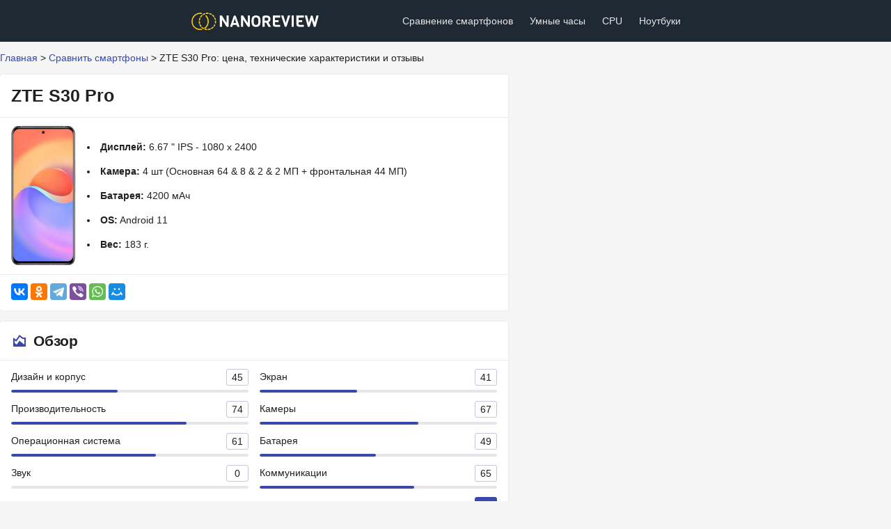

--- FILE ---
content_type: text/html; charset=UTF-8
request_url: https://nanoreview.pro/phone/zte-s30-pro
body_size: 14435
content:
<!DOCTYPE html>
<html lang="ru">
<head>
    <meta charset="utf-8">
    <meta name="viewport" content="width=device-width, initial-scale=1.0"/>
    <meta http-equiv="X-UA-Compatible" content="IE=edge"/>

            <meta name="description" content="ZTE S30 Pro – технические характеристики, тесты автономности и цена. Реальные отзывы владельцев ZTE S30 Pro, плюсы и минусы."/>
    
    <meta property="og:site_name" content="NanoReview.pro"/>
    <meta property="og:locale" content="ru-ru"/>
    <meta property="og:title" content="ZTE S30 Pro: характеристики, цена и отзывы"/>
    <meta property="og:url" content="https://nanoreview.pro/phone/zte-s30-pro"/>
    <meta property="og:description" content="ZTE S30 Pro – технические характеристики, тесты автономности и цена. Реальные отзывы владельцев ZTE S30 Pro, плюсы и минусы."/>
    <meta property="og:image" content="https://nanoreview.pro/media/a70afe16b71abafb99797039289cb885.jpg"/>
    <meta property="og:image:width" content="470"/>
    <meta property="og:image:height" content="245"/>

    <title>ZTE S30 Pro: характеристики, цена и отзывы</title>

    <script type="application/ld+json">
    {
      "@context": "https://schema.org",
      "@type": "WebSite",
      "name": "NanoReview",
      "url": "https://nanoreview.pro"
    }




    </script>

    
            <link rel="canonical" href="https://nanoreview.pro/phone/zte-s30-pro"/>
    
    <link rel="shortcut icon" href="https://nanoreview.pro/favicon.ico" type="image/x-icon"/>
    <link rel="icon" href="https://nanoreview.pro/favicon.svg" type="image/svg+xml"/>
    <link rel="apple-touch-icon" href="https://nanoreview.pro/img/ios_favicon.png"/>

    <link rel="apple-touch-icon" sizes="57x57" href="https://nanoreview.pro/img/apple-touch-icon-57x57.png"/>
    <link rel="apple-touch-icon" sizes="60x60" href="https://nanoreview.pro/img/apple-touch-icon-60x60.png"/>
    <link rel="apple-touch-icon" sizes="72x72" href="https://nanoreview.pro/img/apple-touch-icon-72x72.png"/>
    <link rel="apple-touch-icon" sizes="76x76" href="https://nanoreview.pro/img/apple-touch-icon-76x76.png"/>
    <link rel="apple-touch-icon" sizes="114x114" href="https://nanoreview.pro/img/apple-touch-icon-114x114.png"/>
    <link rel="apple-touch-icon" sizes="120x120" href="https://nanoreview.pro/img/apple-touch-icon-120x120.png"/>
    <link rel="apple-touch-icon" sizes="144x144" href="https://nanoreview.pro/img/apple-touch-icon-144x144.png"/>
    <link rel="apple-touch-icon" sizes="152x152" href="https://nanoreview.pro/img/apple-touch-icon-152x152.png"/>
    <link rel="apple-touch-icon" sizes="180x180" href="https://nanoreview.pro/img/apple-touch-icon-180x180.png"/>
    <link rel="icon" type="image/png" href="https://nanoreview.pro/img/favicon-32x32.png" sizes="32x32"/>
    <link rel="icon" type="image/png" href="https://nanoreview.pro/img/favicon-194x194.png" sizes="194x194"/>
    <link rel="icon" type="image/png" href="https://nanoreview.pro/img/favicon-96x96.png" sizes="96x96"/>
    <link rel="icon" type="image/png" href="https://nanoreview.pro/img/android-chrome-192x192.png" sizes="192x192"/>
    <link rel="icon" type="image/png" href="https://nanoreview.pro/img/favicon-16x16.png" sizes="16x16"/>
    <link rel="manifest" href="https://nanoreview.pro/img/manifest.json"/>

    <meta name="msapplication-TileColor" content="#F32B4F"/>
    <meta name="msapplication-TileImage" content="https://nanoreview.pro/img/mstile-144x144.png"/>
    <meta name="theme-color" content="#ffffff"/>

    <script defer src="https://nanoreview.pro/js/app.js?v=1709060893"></script>

            <script defer src="https://nanoreview.pro/js/rater.js?v=1691882314"></script>
    
    <link rel="stylesheet" href="https://nanoreview.pro/css/app.css?v=1709662919"/>

<script async src="https://yandex.ru/ads/system/header-bidding.js"></script>
<script>window.yaContextCb = window.yaContextCb || [] </script> 
<script async src="https://yandex.ru/ads/system/context.js"></script>
<script async src="https://cdn.digitalcaramel.com/caramel.js"></script>

                <!-- phone -->
        <!-- Yandex.Market Widget -->
        <script async src="https://aflt.market.yandex.ru/widget/script/api" type="text/javascript"></script>
        <script type="text/javascript">
            (function (w) {
                function start() {
                    w.removeEventListener("YaMarketAffiliateLoad", start);
                                        w.YaMarketAffiliate.createWidget({
                        type: "offers",
                        containerId: "marketWidget",
                        fallback: true,
                        params: {
                            clid:11633005,
		erid:"5jtCeReNx12oajt643Roi6b",
                            vid: 1,
                                                        searchText: "смартфон ZTE S30 Pro",
                                                        themeId: 2,
                            themeShowOfferName: true
                        }
                    });
                    w.YaMarketAffiliate.createWidget({
                        type: "offers",
                        containerId: "marketWidget2",
                        fallback: true,
                        params: {
                            clid:11633005,
		erid:"5jtCeReNx12oajt643Roi6b",
                            vid: 3,
                                                        searchText: "смартфон ZTE S30 Pro",
                                                        themeId: 2,
                            themeShowOfferName: true
                        }
                    });
                    w.YaMarketAffiliate.createWidget({
                        type: "models",
                        containerId: "alsoWidget",
                        fallback: true,
                        params: {
                            clid:11633005,
		erid:"5jtCeReNx12oajt643Roi6b",
                            vid: 5,
                            searchType: "also_viewed",
                            searchText: "смартфон ZTE S30 Pro",
                            themeId: 4
                        }
                    });
                                                        }

                w.YaMarketAffiliate
                    ? start()
                    : w.addEventListener("YaMarketAffiliateLoad", start);
            })(window);
        </script>
        <!-- End Yandex.Market Widget -->
                                </head>
<body>
<div class="nav-container">
    <nav class="nav">
        <div class="nav-left">
            <a class="nav-logo-link" aria-label="Logo" href="https://nanoreview.pro">
					<span>
						<img src="https://nanoreview.pro/img/logo.svg" alt="NanoReview.pro"/>
					</span>
            </a>
        </div>
        <div class="nav-right">
            <div class="nav-mobile-close"></div>

            <div class="nav-links-container">
                <a class="nav-link" href="https://nanoreview.pro/phone">Сравнение смартфонов</a>
                <a class="nav-link" href="https://nanoreview.pro/smartwatch">Умные часы</a>
                                <a class="nav-link" href="https://nanoreview.pro/cpu">CPU</a>
                <a class="nav-link" href="https://nanoreview.pro/laptop">Ноутбуки</a>
            </div>

            
        </div>
        <div class="nav-mobile-menu"></div>
    </nav>
</div>

<div class="mt"></div>

<div class="main-container">
    <div style="display: flex; justify-content: space-between;">
        <div id="left-sidebar"
             style="width: 300px; margin-right: 10px; position: sticky; top: 0; align-self: flex-start;">
            <div style="max-width: 300px;">
    <div style="display: flex; flex-direction: column; flex-wrap: wrap;">
        <div id="k">
            <div caramel-id="01j78m1jtb1r5vqwg47mvcbh8e"></div>
            <div caramel-id="01j78m1nas1zqgy21t9eazc557"></div>
        </div>

        <div id="k1">
            <div caramel-id="01j78m1jtddy2q1k4kccg8ax9d"></div>
            <div caramel-id="01j78m1navbyt30r2w9px1g093"></div>
        </div>
        <div id="k2">
            <div caramel-id="01j78m1jtkd6jkx9b5s0zrc4xc"></div>
            <div caramel-id="01j78m1p03pr9ktd6hf92gz2ss"></div>
        </div>
    </div>
    <script>
        window.fghjgyq = 0;

        function moveSidebar() {
            let ad = document.getElementById('k');
            let ad1 = document.getElementById('k1');
            let ad2 = document.getElementById('k2');
            if (ad && ad1 && ad2) {
                if (window.fghjgyq === 0) {
                    ad1.style.order = 0;
                    ad2.style.order = 1;
                    ad.style.order = 2;
                    window.fghjgyq = 1;
                } else if (window.fghjgyq === 1) {
                    ad2.style.order = 0;
                    ad.style.order = 1;
                    ad1.style.order = 2;
                    window.fghjgyq = 2;
                } else if (window.fghjgyq === 2) {
                    ad.style.order = 0;
                    ad1.style.order = 1;
                    ad2.style.order = 2;
                    window.fghjgyq = 0;
                }
            }
        }

        setTimeout(() => {
            setInterval(moveSidebar, 30000);
        }, 500);
    </script>
</div>        </div>
        <main class="main">
            
    <script type="application/ld+json">{"@context":"https:\/\/schema.org","@type":"BreadcrumbList","itemListElement":[{"@type":"ListItem","position":1,"item":{"@id":"https:\/\/nanoreview.pro","name":"\u0413\u043b\u0430\u0432\u043d\u0430\u044f","image":null}},{"@type":"ListItem","position":2,"item":{"@id":"https:\/\/nanoreview.pro\/phone","name":"\u0421\u0440\u0430\u0432\u043d\u0438\u0442\u044c \u0441\u043c\u0430\u0440\u0442\u0444\u043e\u043d\u044b","image":null}},{"@type":"ListItem","position":3,"item":{"@id":"https:\/\/nanoreview.pro\/phone\/zte-s30-pro","name":"ZTE S30 Pro: \u0446\u0435\u043d\u0430, \u0442\u0435\u0445\u043d\u0438\u0447\u0435\u0441\u043a\u0438\u0435 \u0445\u0430\u0440\u0430\u043a\u0442\u0435\u0440\u0438\u0441\u0442\u0438\u043a\u0438 \u0438 \u043e\u0442\u0437\u044b\u0432\u044b","image":null}}]}</script>


    <div class="premain-container">
    <div class="premain">
        <div class="card-transparent mb breadcrumbs">
    		                                    <span class="breadcrumbs-link">
                        <a href="https://nanoreview.pro">Главная</a>
                    </span>
                    <span>&gt;</span>
                                                                <span class="breadcrumbs-link">
                        <a href="https://nanoreview.pro/phone">Сравнить смартфоны</a>
                    </span>
                    <span>&gt;</span>
                                                                <span class="breadcrumbs-current">ZTE S30 Pro: цена, технические характеристики и отзывы</span>
                                    </div>
    </div>
</div>


            <script>window.nanodata = {
                "lang": "ru",
                "contentType": "phone",
                "id": 925,
                "slug": "zte-s30-pro",
                "name": "ZTE S30 Pro",
                "locales": {
                    "add_comment": {
                        "success": "Ваш комментарий успешно добавлен и будет опубликован после проверки модераторами :)",
                        "fail": "Ваш комментарий будет добавлен после проверки модераторами :)"
                    }, "rate_comment": {"already_rated": "Вы уже выставляли оценку этому комментарию!"}
                }
            }</script>
    
    <article id="the-app">
        <div class="card">

            <div class="card-block bb-light pb flex">
                <div class="card-head" style="display: block;">
                    <h1 class="title-h1">ZTE S30 Pro</h1>
                </div>
            </div>

            <div style="max-height: 250px;">
<!-- Yandex.RTB R-A-13636388-1 -->
<div id="yandex_rtb_R-A-13636388-1"></div>
<script>
window.yaContextCb.push(() => {
    Ya.Context.AdvManager.render({
        "blockId": "R-A-13636388-1",
        "renderTo": "yandex_rtb_R-A-13636388-1"
    })
})
</script>
</div>

                            <div class="card-block bb-light flex chip-top" style="flex-wrap: wrap;">
                    <div style="flex: 0 1 auto; margin: 0 16px 6px 0;">
                        <img src="https://nanoreview.pro/media/a70afe16b71abafb99797039289cb885.jpg"
                             style="height: 200px; border-radius: 5px;" alt="ZTE S30 Pro">
                    </div>
                    <ul class="flex flex-column flex-content-center">
                                                                                    <li class="mb"><strong>Дисплей:</strong> 6.67
                                    " IPS  - 1080 x 2400
                                </li>
                            
                                                            <li class="mb">
                                    <strong>Камера:</strong> 4
                                    шт (Основная 64 &amp; 8 &amp; 2 &amp; 2 МП +
                                    фронтальная 44 МП)
                                </li>
                            
                                                            <li class="mb"><strong>Батарея:</strong> 4200 мАч</li>
                            
                                                            <li class="mb">
                                    <strong>OS:</strong> Android 11
                                </li>
                            
                                                            <li class="mb"><strong>Вес:</strong> 183 г.</li>
                                                                        </ul>
                                    </div>
                <div class="card-block flex social-block">
                    <div class="">
                        <div class="ya-share2" data-curtain
                             data-services="vkontakte,odnoklassniki,telegram,viber,whatsapp,moimir"></div>
                    </div>
                    <div>

                    </div>
                </div>
            
        </div>

        
        <div class="card pb">

            <div class="card-block bb-light pb flex flex-wrap">
                <div class="card-head">
                    <svg class="icn-svg" width="24" height="24" style="">
                        <use width="24" height="24" xlink:href="#icn-review"></use>
                    </svg>
                    <h2 id="review" class="title-h2">Обзор</h2>
                </div>
            </div>

            <div class="card-block">
                <div class="two-columns">

                                                                        <div class="two-columns-item mb">
                                <div class="score-bar">
                                    <div class="score-bar-name">Дизайн и корпус</div>
                                    <div class="score-bar-result">
                                        <span class="score-bar-result-square">45</span>
                                    </div>
                                    <div class="score-bar-line">
                                        <div class="score-bar-line-filled" style="width: 45%"></div>
                                    </div>
                                </div>
                            </div>
                                                    <div class="two-columns-item mb">
                                <div class="score-bar">
                                    <div class="score-bar-name">Экран</div>
                                    <div class="score-bar-result">
                                        <span class="score-bar-result-square">41</span>
                                    </div>
                                    <div class="score-bar-line">
                                        <div class="score-bar-line-filled" style="width: 41%"></div>
                                    </div>
                                </div>
                            </div>
                                                    <div class="two-columns-item mb">
                                <div class="score-bar">
                                    <div class="score-bar-name">Производительность</div>
                                    <div class="score-bar-result">
                                        <span class="score-bar-result-square">74</span>
                                    </div>
                                    <div class="score-bar-line">
                                        <div class="score-bar-line-filled" style="width: 74%"></div>
                                    </div>
                                </div>
                            </div>
                                                    <div class="two-columns-item mb">
                                <div class="score-bar">
                                    <div class="score-bar-name">Камеры</div>
                                    <div class="score-bar-result">
                                        <span class="score-bar-result-square">67</span>
                                    </div>
                                    <div class="score-bar-line">
                                        <div class="score-bar-line-filled" style="width: 67%"></div>
                                    </div>
                                </div>
                            </div>
                                                    <div class="two-columns-item mb">
                                <div class="score-bar">
                                    <div class="score-bar-name">Операционная система</div>
                                    <div class="score-bar-result">
                                        <span class="score-bar-result-square">61</span>
                                    </div>
                                    <div class="score-bar-line">
                                        <div class="score-bar-line-filled" style="width: 61%"></div>
                                    </div>
                                </div>
                            </div>
                                                    <div class="two-columns-item mb">
                                <div class="score-bar">
                                    <div class="score-bar-name">Батарея</div>
                                    <div class="score-bar-result">
                                        <span class="score-bar-result-square">49</span>
                                    </div>
                                    <div class="score-bar-line">
                                        <div class="score-bar-line-filled" style="width: 49%"></div>
                                    </div>
                                </div>
                            </div>
                                                    <div class="two-columns-item mb">
                                <div class="score-bar">
                                    <div class="score-bar-name">Звук</div>
                                    <div class="score-bar-result">
                                        <span class="score-bar-result-square">0</span>
                                    </div>
                                    <div class="score-bar-line">
                                        <div class="score-bar-line-filled" style="width: 0%"></div>
                                    </div>
                                </div>
                            </div>
                                                    <div class="two-columns-item mb">
                                <div class="score-bar">
                                    <div class="score-bar-name">Коммуникации</div>
                                    <div class="score-bar-result">
                                        <span class="score-bar-result-square">65</span>
                                    </div>
                                    <div class="score-bar-line">
                                        <div class="score-bar-line-filled" style="width: 65%"></div>
                                    </div>
                                </div>
                            </div>
                        
                        <div class="two-columns-item mb">
                            <div class="score-bar">
                                <div class="score-bar-name">Оценка NanoReview</div>
                                <div class="score-bar-result">
                                    <span class="score-bar-result-square-dark">54</span>
                                </div>
                                <div class="score-bar-line">
                                    <div class="score-bar-line-filled" style="width: 54%"></div>
                                </div>
                            </div>
                        </div>

                    
                </div>
            </div>

            
        </div>

        
        <div id="mawid" style="margin: 0 0 16px 0;">
            <div id="marketWidget"></div>
<div id="marketWidget1"></div>        </div>


                    <div style="padding: 0 16px 12px; text-align: center;">
                <h2 class="title-h2" id="specs">Технические характеристики ZTE S30 Pro</h2>
                <small class="card-head-desc">Полные характеристики и тесты всех компонентов
                    смартфонов ZTE S30 Pro</small>
            </div>
        
                                                        <div id="compare-group_design" class="card">
                <div class="card-block bb-light pb flex flex-wrap">
                    <div class="card-head">
                        <svg class="icn-svg" width="24" height="24" style="">
                            <use width="24" height="24"
                                 xlink:href="#icn-design"></use>
                        </svg>
                        <h3 class="title-h2">Дизайн и корпус</h3>
                    </div>
                                            <span
                            class="card-head-desc">Дизайн и размеры корпуса ZTE S30 Pro</span>
                                    </div>

                <table
                    class="specs-table ">

                    <tbody>
                                                                        <tr>
                                <td class="cell-h">Вес</td>

                                                                    <td class="cell-s  ">                                            183 г
                                        </td>
                                
                                
                            </tr>
                                                                                                <tr>
                                <td class="cell-h">Толщина</td>

                                                                    <td class="cell-s  ">                                            7.8 мм
                                        </td>
                                
                                
                            </tr>
                                                                                                <tr>
                                <td class="cell-h">Ширина</td>

                                                                    <td class="cell-s  ">                                            75.2 мм
                                        </td>
                                
                                
                            </tr>
                                                                                                <tr>
                                <td class="cell-h">Высота</td>

                                                                    <td class="cell-s  ">                                            163.5 мм
                                        </td>
                                
                                
                            </tr>
                                                                                                <tr>
                                <td class="cell-h">Степень защиты от проникновения (IP)</td>

                                                                    <td class="cell-s1 cell-unknown"> —</td>
                                
                                
                            </tr>
                                                                                                <tr>
                                <td class="cell-h">Объем</td>

                                                                    <td class="cell-s  ">                                            95.90256 см³
                                        </td>
                                
                                
                            </tr>
                                                                </tbody>
                </table>
            </div>
                                    <div id="mawid1" style="margin: 0 0 16px 0;">
                                            <div id="alsoWidget"></div>
                </div>
                                        <div id="compare-group_display" class="card">
                <div class="card-block bb-light pb flex flex-wrap">
                    <div class="card-head">
                        <svg class="icn-svg" width="24" height="24" style="">
                            <use width="24" height="24"
                                 xlink:href="#icn-display"></use>
                        </svg>
                        <h3 class="title-h2">Экран</h3>
                    </div>
                                    </div>

                <table
                    class="specs-table ">

                    <tbody>
                                                                        <tr>
                                <td class="cell-h">Размер экрана</td>

                                                                    <td class="cell-s  ">                                            6.67 &quot;
                                        </td>
                                
                                
                            </tr>
                                                                                                <tr>
                                <td class="cell-h">Тип дисплея</td>

                                                                    <td class="cell-s  ">                                            ips
                                        </td>
                                
                                
                            </tr>
                                                                                                <tr>
                                <td class="cell-h">Плотность пикселей</td>

                                                                    <td class="cell-s  ">                                            395 точек на дюйм
                                        </td>
                                
                                
                            </tr>
                                                                                                <tr>
                                <td class="cell-h">Разрешение</td>

                                                                    <td class="cell-s  ">                                            1080 x 2400 пикселей
                                        </td>
                                
                                
                            </tr>
                                                                                                <tr>
                                <td class="cell-h">Частота обновления</td>

                                                                    <td class="cell-s  ">                                            144 Гц
                                        </td>
                                
                                
                            </tr>
                                                                                                <tr>
                                <td class="cell-h">Частота дискретизации сенсорного экрана</td>

                                                                    <td class="cell-s  ">                                            360 Гц
                                        </td>
                                
                                
                            </tr>
                                                                                                <tr>
                                <td class="cell-h">Яркость</td>

                                                                    <td class="cell-s  ">                                            800  нит
                                        </td>
                                
                                
                            </tr>
                                                                                                <tr>
                                <td class="cell-h">Версия Gorilla Glass</td>

                                                                    <td class="cell-s1 cell-unknown"> —</td>
                                
                                
                            </tr>
                                                                                                <tr>
                                <td class="cell-h">Включен дисплей для HDR10 +</td>

                                                                    <td class="cell-s  ">                                            Да
                                        </td>
                                
                                
                            </tr>
                                                                                                <tr>
                                <td class="cell-h">Коэффициент контрастности</td>

                                                                    <td class="cell-s  ">                                            1000000 :1
                                        </td>
                                
                                
                            </tr>
                                                                                                <tr>
                                <td class="cell-h">Имеет сенсорный экран</td>

                                                                    <td class="cell-s  ">                                            Да
                                        </td>
                                
                                
                            </tr>
                                                                </tbody>
                </table>
            </div>
                                    <div id="mawid2" style="margin: 0 0 16px 0;">
                                            <!--<div style="max-height: 300px;">
    <div id="adfox_170472207333927714"></div>
    <script>
        window.yaContextCb.push(()=>{
            Ya.adfoxCode.createAdaptive({
                ownerId: 332443,
                containerId: 'adfox_170472207333927714',
                params: {
                    p1: 'daroc',
                    p2: 'hjzu'
                }
            }, ['phone'], {
                tabletWidth: 830,
                phoneWidth: 480,
                isAutoReloads: false
            })
        })
    </script>
    <script>
        setInterval(function(){
            window.Ya.adfoxCode.reload('adfox_170472207333927714', {onlyIfWasVisible: true})
        }, 30000);
    </script>
</div>-->
<div id="alsoWidget1"></div>
                </div>
                                        <div id="compare-group_performance" class="card">
                <div class="card-block bb-light pb flex flex-wrap">
                    <div class="card-head">
                        <svg class="icn-svg" width="24" height="24" style="">
                            <use width="24" height="24"
                                 xlink:href="#icn-performance"></use>
                        </svg>
                        <h3 class="title-h2">Производительность</h3>
                    </div>
                                            <span
                            class="card-head-desc">Все характеристики чипа ZTE S30 Pro и тесты в бенчмарках</span>
                                    </div>

                <table
                    class="specs-table ">

                    <tbody>
                                                                        <tr>
                                <td class="cell-h">Встроенная память</td>

                                                                    <td class="cell-s  ">                                            256 ГБ
                                        </td>
                                
                                
                            </tr>
                                                                                                <tr>
                                <td class="cell-h">Оперативная память</td>

                                                                    <td class="cell-s  ">                                            8 ГБ
                                        </td>
                                
                                
                            </tr>
                                                                                                <tr>
                                <td class="cell-h">Версия Android</td>

                                                                    <td class="cell-s  ">                                            android_11
                                        </td>
                                
                                
                            </tr>
                                                                                                <tr>
                                <td class="cell-h">Оценочный балл AnTuTu</td>

                                                                    <td class="cell-s  ">                                            360000
                                        </td>
                                
                                
                            </tr>
                                                                                                <tr>
                                <td class="cell-h">Скорость центрального процессора</td>

                                                                    <td class="cell-s  ">                                            1 x 2.8 &amp; 1 x 2.2 &amp; 6 x 1.8 ГГц
                                        </td>
                                
                                
                            </tr>
                                                                                                <tr>
                                <td class="cell-h">Имеет слот для карт памяти</td>

                                                                    <td class="cell-s  ">                                            Да
                                        </td>
                                
                                
                            </tr>
                                                                                                <tr>
                                <td class="cell-h">Тактовая частота ГП</td>

                                                                    <td class="cell-s  ">                                            750 МГц
                                        </td>
                                
                                
                            </tr>
                                                                                                <tr>
                                <td class="cell-h">Имеет встроенный LTE</td>

                                                                    <td class="cell-s  ">                                            Да
                                        </td>
                                
                                
                            </tr>
                                                                                                <tr>
                                <td class="cell-h">Скорость оперативной памяти</td>

                                                                    <td class="cell-s  ">                                            2133 МГц
                                        </td>
                                
                                
                            </tr>
                                                                                                <tr>
                                <td class="cell-h">Размер полупроводников</td>

                                                                    <td class="cell-s  ">                                            7 нанометра
                                        </td>
                                
                                
                            </tr>
                                                                                                <tr>
                                <td class="cell-h">Поддерживает 64-разрядную систему</td>

                                                                    <td class="cell-s  ">                                            Да
                                        </td>
                                
                                
                            </tr>
                                                                                                <tr>
                                <td class="cell-h">Имеет интегрированную графику</td>

                                                                    <td class="cell-s  ">                                            Да
                                        </td>
                                
                                
                            </tr>
                                                                                                <tr>
                                <td class="cell-h">Версия DirectX</td>

                                                                    <td class="cell-s  ">                                            12
                                        </td>
                                
                                
                            </tr>
                                                                                                <tr>
                                <td class="cell-h">Версия OpenGL ES</td>

                                                                    <td class="cell-s  ">                                            3.2
                                        </td>
                                
                                
                            </tr>
                                                                                                <tr>
                                <td class="cell-h">Использует технологию big.LITTLE</td>

                                                                    <td class="cell-s  ">                                            Да
                                        </td>
                                
                                
                            </tr>
                                                                                                <tr>
                                <td class="cell-h">Поток выполнения процессора</td>

                                                                    <td class="cell-s  ">                                            8
                                        </td>
                                
                                
                            </tr>
                                                                                                <tr>
                                <td class="cell-h">Использует HMP</td>

                                                                    <td class="cell-s  ">                                            Да
                                        </td>
                                
                                
                            </tr>
                                                                                                <tr>
                                <td class="cell-h">Имеет TrustZone</td>

                                                                    <td class="cell-s  ">                                            Да
                                        </td>
                                
                                
                            </tr>
                                                                                                <tr>
                                <td class="cell-h">Максимальная пропускная способность памяти</td>

                                                                    <td class="cell-s  ">                                            17 ГБ/с
                                        </td>
                                
                                
                            </tr>
                                                                                                <tr>
                                <td class="cell-h">Версия OpenCL</td>

                                                                    <td class="cell-s  ">                                            2
                                        </td>
                                
                                
                            </tr>
                                                                                                <tr>
                                <td class="cell-h">Каналы памяти</td>

                                                                    <td class="cell-s  ">                                            2
                                        </td>
                                
                                
                            </tr>
                                                                                                <tr>
                                <td class="cell-h">Максимальный объем памяти</td>

                                                                    <td class="cell-s  ">                                            12 ГБ
                                        </td>
                                
                                
                            </tr>
                                                                </tbody>
                </table>
            </div>
                                    <div id="mawid3" style="margin: 0 0 16px 0;">
                                            <!--<div style="max-height: 300px;">
    <div id="adfox_17047221044723223"></div>
    <script>
        window.yaContextCb.push(()=>{
            Ya.adfoxCode.createAdaptive({
                ownerId: 332443,
                containerId: 'adfox_17047221044723223',
                params: {
                    p1: 'darod',
                    p2: 'hjzu'
                }
            }, ['phone'], {
                tabletWidth: 830,
                phoneWidth: 480,
                isAutoReloads: false
            })
        })
    </script>
    <script>
        setInterval(function(){
            window.Ya.adfoxCode.reload('adfox_17047221044723223', {onlyIfWasVisible: true})
        }, 30000);
    </script>
</div>-->
                </div>
                                        <div id="compare-group_cameras" class="card">
                <div class="card-block bb-light pb flex flex-wrap">
                    <div class="card-head">
                        <svg class="icn-svg" width="24" height="24" style="">
                            <use width="24" height="24"
                                 xlink:href="#icn-cameras"></use>
                        </svg>
                        <h3 class="title-h2">Камеры</h3>
                    </div>
                                            <span
                            class="card-head-desc">Спецификации и тестирование камер ZTE S30 Pro</span>
                                    </div>

                <table
                    class="specs-table ">

                    <tbody>
                                                                        <tr>
                                <td class="cell-h">Мегапиксели (основная камера)</td>

                                                                    <td class="cell-s  ">                                            64 &amp; 8 &amp; 2 &amp; 2 MP
                                        </td>
                                
                                
                            </tr>
                                                                                                <tr>
                                <td class="cell-h">Мегапиксели (фронтальная камера)</td>

                                                                    <td class="cell-s  ">                                            44 MP
                                        </td>
                                
                                
                            </tr>
                                                                                                <tr>
                                <td class="cell-h">Видео запись (основная камера)</td>

                                                                    <td class="cell-s  ">                                            2160 x 60 FPS
                                        </td>
                                
                                
                            </tr>
                                                                                                <tr>
                                <td class="cell-h">Широкая апертура (основная камера)</td>

                                                                    <td class="cell-s  ">                                            1.8 &amp; 2.4 &amp; 2.4 &amp; 2.4 f
                                        </td>
                                
                                
                            </tr>
                                                                                                <tr>
                                <td class="cell-h">Имеет двухцветную светодиодную вспышку</td>

                                                                    <td class="cell-s  ">                                            Да
                                        </td>
                                
                                
                            </tr>
                                                                                                <tr>
                                <td class="cell-h">Имеет непрерывный автофокус при записи фильмов</td>

                                                                    <td class="cell-s  ">                                            Да
                                        </td>
                                
                                
                            </tr>
                                                                                                <tr>
                                <td class="cell-h">Поддерживает замедленную видеосъёмку</td>

                                                                    <td class="cell-s  ">                                            Да
                                        </td>
                                
                                
                            </tr>
                                                                                                <tr>
                                <td class="cell-h">Имеет встроенный режим HDR</td>

                                                                    <td class="cell-s  ">                                            Да
                                        </td>
                                
                                
                            </tr>
                                                                                                <tr>
                                <td class="cell-h">Имеет вспышку</td>

                                                                    <td class="cell-s  ">                                            Да
                                        </td>
                                
                                
                            </tr>
                                                                                                <tr>
                                <td class="cell-h">Имеет ручную экспозицию</td>

                                                                    <td class="cell-s  ">                                            Да
                                        </td>
                                
                                
                            </tr>
                                                                                                <tr>
                                <td class="cell-h">Имеет двойную (или многолинзовую) основную камеру</td>

                                                                    <td class="cell-s  ">                                            Да
                                        </td>
                                
                                
                            </tr>
                                                                                                <tr>
                                <td class="cell-h">Количество светодиодов вспышки</td>

                                                                    <td class="cell-s  ">                                            2
                                        </td>
                                
                                
                            </tr>
                                                                                                <tr>
                                <td class="cell-h">Имеет ручную ISO</td>

                                                                    <td class="cell-s  ">                                            Да
                                        </td>
                                
                                
                            </tr>
                                                                                                <tr>
                                <td class="cell-h">Имеет режим серийной фотосъемки</td>

                                                                    <td class="cell-s  ">                                            Да
                                        </td>
                                
                                
                            </tr>
                                                                                                <tr>
                                <td class="cell-h">Имеет ручной фокус</td>

                                                                    <td class="cell-s  ">                                            Да
                                        </td>
                                
                                
                            </tr>
                                                                                                <tr>
                                <td class="cell-h">Имеет фронтальную камеру</td>

                                                                    <td class="cell-s  ">                                            Да
                                        </td>
                                
                                
                            </tr>
                                                                                                <tr>
                                <td class="cell-h">Имеет ручной баланс белого</td>

                                                                    <td class="cell-s  ">                                            Да
                                        </td>
                                
                                
                            </tr>
                                                                                                <tr>
                                <td class="cell-h">Снимает в формате RAW</td>

                                                                    <td class="cell-s  ">                                            Да
                                        </td>
                                
                                
                            </tr>
                                                                                                <tr>
                                <td class="cell-h">Имеет сенсорный автофокус</td>

                                                                    <td class="cell-s  ">                                            Да
                                        </td>
                                
                                
                            </tr>
                                                                                                <tr>
                                <td class="cell-h">Может создавать панорамы</td>

                                                                    <td class="cell-s  ">                                            Да
                                        </td>
                                
                                
                            </tr>
                                                                                                <tr>
                                <td class="cell-h">Широкая диафрагма (фронтальная камера)</td>

                                                                    <td class="cell-s  ">                                            2.45 f
                                        </td>
                                
                                
                            </tr>
                                                                                                <tr>
                                <td class="cell-h">Имеет функцию интервальной съемки</td>

                                                                    <td class="cell-s  ">                                            Да
                                        </td>
                                
                                
                            </tr>
                                                                </tbody>
                </table>
            </div>
                                    <div id="mawid4" style="margin: 0 0 16px 0;">
                                                            </div>
                                        <div id="compare-group_operating_system" class="card">
                <div class="card-block bb-light pb flex flex-wrap">
                    <div class="card-head">
                        <svg class="icn-svg" width="24" height="24" style="">
                            <use width="24" height="24"
                                 xlink:href="#icn-operating_system"></use>
                        </svg>
                        <h3 class="title-h2">Операционная система</h3>
                    </div>
                                    </div>

                <table
                    class="specs-table ">

                    <tbody>
                                                                        <tr>
                                <td class="cell-h">Есть настройка темы</td>

                                                                    <td class="cell-s  ">                                            Да
                                        </td>
                                
                                
                            </tr>
                                                                                                <tr>
                                <td class="cell-h">Имеет темный режим</td>

                                                                    <td class="cell-s  ">                                            Да
                                        </td>
                                
                                
                            </tr>
                                                                                                <tr>
                                <td class="cell-h">Есть функция совместного использования пароля Wi-Fi</td>

                                                                    <td class="cell-s  ">                                            Да
                                        </td>
                                
                                
                            </tr>
                                                                                                <tr>
                                <td class="cell-h">Есть режим фокусировки</td>

                                                                    <td class="cell-s  ">                                            Да
                                        </td>
                                
                                
                            </tr>
                                                                                                <tr>
                                <td class="cell-h">Возможна настройка уведомлений</td>

                                                                    <td class="cell-s  ">                                            Да
                                        </td>
                                
                                
                            </tr>
                                                                                                <tr>
                                <td class="cell-h">Поддерживает разделенный экран</td>

                                                                    <td class="cell-s  ">                                            Да
                                        </td>
                                
                                
                            </tr>
                                                                                                <tr>
                                <td class="cell-h">Поддерживает моментальную разметку</td>

                                                                    <td class="cell-s  ">                                            Да
                                        </td>
                                
                                
                            </tr>
                                                                                                <tr>
                                <td class="cell-h">Поддерживает PiP и PaP</td>

                                                                    <td class="cell-s  ">                                            Да
                                        </td>
                                
                                
                            </tr>
                                                                                                <tr>
                                <td class="cell-h"> поддерживает больше языков</td>

                                                                    <td class="cell-s  ">                                            125
                                        </td>
                                
                                
                            </tr>
                                                                                                <tr>
                                <td class="cell-h">Имеет возможность обмена</td>

                                                                    <td class="cell-s  ">                                            Да
                                        </td>
                                
                                
                            </tr>
                                                                                                <tr>
                                <td class="cell-h">Имеет блокировку от детей</td>

                                                                    <td class="cell-s  ">                                            Да
                                        </td>
                                
                                
                            </tr>
                                                                                                <tr>
                                <td class="cell-h">Поддерживает виджеты</td>

                                                                    <td class="cell-s  ">                                            Да
                                        </td>
                                
                                
                            </tr>
                                                                                                <tr>
                                <td class="cell-h">Бесплатный и открытый исходный код</td>

                                                                    <td class="cell-s  ">                                            Да
                                        </td>
                                
                                
                            </tr>
                                                                                                <tr>
                                <td class="cell-h">Имеет распознавание голоса в офлайн</td>

                                                                    <td class="cell-s  ">                                            Да
                                        </td>
                                
                                
                            </tr>
                                                                                                <tr>
                                <td class="cell-h">В браузере есть перенос слов</td>

                                                                    <td class="cell-s  ">                                            Да
                                        </td>
                                
                                
                            </tr>
                                                                                                <tr>
                                <td class="cell-h">Помогает отслеживать текущее месторасположение мобильного устройства</td>

                                                                    <td class="cell-s  ">                                            Да
                                        </td>
                                
                                
                            </tr>
                                                                                                <tr>
                                <td class="cell-h">Это многопользовательская система</td>

                                                                    <td class="cell-s  ">                                            Да
                                        </td>
                                
                                
                            </tr>
                                                                </tbody>
                </table>
            </div>
                                    <div id="mawid5" style="margin: 0 0 16px 0;">
                                                            </div>
                                        <div id="compare-group_battery" class="card">
                <div class="card-block bb-light pb flex flex-wrap">
                    <div class="card-head">
                        <svg class="icn-svg" width="24" height="24" style="">
                            <use width="24" height="24"
                                 xlink:href="#icn-battery"></use>
                        </svg>
                        <h3 class="title-h2">Батарея</h3>
                    </div>
                                    </div>

                <table
                    class="specs-table ">

                    <tbody>
                                                                        <tr>
                                <td class="cell-h">Емкость аккумулятора</td>

                                                                    <td class="cell-s  ">                                            4200 mAh
                                        </td>
                                
                                
                            </tr>
                                                                                                <tr>
                                <td class="cell-h">Поддерживает быструю зарядку</td>

                                                                    <td class="cell-s  ">                                            Да
                                        </td>
                                
                                
                            </tr>
                                                                                                <tr>
                                <td class="cell-h">Скорость зарядки</td>

                                                                    <td class="cell-s  ">                                            55 W
                                        </td>
                                
                                
                            </tr>
                                                                                                <tr>
                                <td class="cell-h">Имеет индикатор уровня заряда батареи</td>

                                                                    <td class="cell-s  ">                                            Да
                                        </td>
                                
                                
                            </tr>
                                                                                                <tr>
                                <td class="cell-h">Имеет аккумулятор</td>

                                                                    <td class="cell-s  ">                                            Да
                                        </td>
                                
                                
                            </tr>
                                                                </tbody>
                </table>
            </div>
                                    <div id="mawid6" style="margin: 0 0 16px 0;">
                                                            </div>
                                        <div id="compare-group_connectivity_and_features" class="card">
                <div class="card-block bb-light pb flex flex-wrap">
                    <div class="card-head">
                        <svg class="icn-svg" width="24" height="24" style="">
                            <use width="24" height="24"
                                 xlink:href="#icn-connectivity_and_features"></use>
                        </svg>
                        <h3 class="title-h2">Коммуникации</h3>
                    </div>
                                    </div>

                <table
                    class="specs-table ">

                    <tbody>
                                                                        <tr>
                                <td class="cell-h">Есть поддержка 5G</td>

                                                                    <td class="cell-s  ">                                            Да
                                        </td>
                                
                                
                            </tr>
                                                                                                <tr>
                                <td class="cell-h">Версия Wi-Fi</td>

                                                                    <td class="cell-s  ">                                            wifi_5
                                        </td>
                                
                                
                            </tr>
                                                                                                <tr>
                                <td class="cell-h">Скорость загрузки</td>

                                                                    <td class="cell-s  ">                                            3700 MBits/s
                                        </td>
                                
                                
                            </tr>
                                                                                                <tr>
                                <td class="cell-h">Скорость загрузки</td>

                                                                    <td class="cell-s  ">                                            1600 MBits/s
                                        </td>
                                
                                
                            </tr>
                                                                                                <tr>
                                <td class="cell-h">Имеет USB Type-C</td>

                                                                    <td class="cell-s  ">                                            Да
                                        </td>
                                
                                
                            </tr>
                                                                                                <tr>
                                <td class="cell-h">Версия USB</td>

                                                                    <td class="cell-s  ">                                            2
                                        </td>
                                
                                
                            </tr>
                                                                                                <tr>
                                <td class="cell-h">Сим-карты</td>

                                                                    <td class="cell-s  ">                                            2_sim
                                        </td>
                                
                                
                            </tr>
                                                                                                <tr>
                                <td class="cell-h">Имеет сканер отпечатка пальца</td>

                                                                    <td class="cell-s  ">                                            Да
                                        </td>
                                
                                
                            </tr>
                                                                                                <tr>
                                <td class="cell-h">Версия Bluetooth</td>

                                                                    <td class="cell-s  ">                                            5.1
                                        </td>
                                
                                
                            </tr>
                                                                                                <tr>
                                <td class="cell-h">Имеет гироскоп</td>

                                                                    <td class="cell-s  ">                                            Да
                                        </td>
                                
                                
                            </tr>
                                                                                                <tr>
                                <td class="cell-h">Имеет GPS</td>

                                                                    <td class="cell-s  ">                                            Да
                                        </td>
                                
                                
                            </tr>
                                                                                                <tr>
                                <td class="cell-h">Имеет компас</td>

                                                                    <td class="cell-s  ">                                            Да
                                        </td>
                                
                                
                            </tr>
                                                                                                <tr>
                                <td class="cell-h">Имеет Wi-Fi</td>

                                                                    <td class="cell-s  ">                                            Да
                                        </td>
                                
                                
                            </tr>
                                                                                                <tr>
                                <td class="cell-h">Имеет акселерометр</td>

                                                                    <td class="cell-s  ">                                            Да
                                        </td>
                                
                                
                            </tr>
                                                                                                <tr>
                                <td class="cell-h">Имеет сотовый модуль</td>

                                                                    <td class="cell-s  ">                                            Да
                                        </td>
                                
                                
                            </tr>
                                                                                                <tr>
                                <td class="cell-h">Поддерживает Galileo</td>

                                                                    <td class="cell-s  ">                                            Да
                                        </td>
                                
                                
                            </tr>
                                                                </tbody>
                </table>
            </div>
                                    <div id="mawid7" style="margin: 0 0 16px 0;">
                                                            </div>
                                        <div id="compare-group_other" class="card">
                <div class="card-block bb-light pb flex flex-wrap">
                    <div class="card-head">
                        <svg class="icn-svg" width="24" height="24" style="">
                            <use width="24" height="24"
                                 xlink:href="#icn-other"></use>
                        </svg>
                        <h3 class="title-h2">Другое</h3>
                    </div>
                                    </div>

                <table
                    class="specs-table ">

                    <tbody>
                                                                        <tr>
                                <td class="cell-h">Имеет подстветку для видео</td>

                                                                    <td class="cell-s  ">                                            Да
                                        </td>
                                
                                
                            </tr>
                                                                </tbody>
                </table>
            </div>
        
        <div class="card-transparent">
            <span style=""><span class="strong"><span style="color: red;">*</span>Обратите внимание!</span> Комплектация и некоторые спецификации ZTE S30 Pro могут отличаться в зависимости от региона или страны.</span>
        </div>

        <span data-nap-disclaimer="exist"></span>

        <div id="mawid11" style="margin: 0 0 16px 0;">
            <div id="marketWidget2"></div>
<div id="marketWidget3"></div>

        </div>

                    <div class="card">
                <div class="card-block bb-light pb flex flex-wrap">
                    <div class="card-head">
                        <svg class="icn-svg" width="24" height="24" style="">
                            <use width="24" height="24" xlink:href="#icn-vote"></use>
                        </svg>
                        <h2 class="title-h2">Оценка пользователей</h2>
                    </div>
                </div>

                <div class="card-block pb">
                    <div class="flex" style="align-items: center;">
                        <div data-star-rating="/page/3017"></div>
                        <div style="padding: 0 0 0 12px">
                            <span class="rating-value">0</span> из
                            <span class="rating-best">5</span> баллов
                            (<span class="rating-count">0</span> голосов)
                        </div>
                    </div>

                    <script type="module">
                        initPageRating()
                    </script>
                </div>
            </div>
        
                    <div class="card">
                <div class="card-block bb-light pb flex flex-wrap">
                    <div class="card-head">
                        <svg class="icn-svg" width="24" height="24" style="">
                            <use width="24" height="24" xlink:href="#icn-competitors"></use>
                        </svg>
                        <h2 class="title-h2">Сравнения с конкурентами</h2>
                    </div>
                </div>

                <div class="card-block">
                                            <div class="mb">
                            <span class="competitors-list-num">1.</span>
                            <a href="https://nanoreview.pro/phone/zte-s30-pro-vs-realme-q2-pro">ZTE S30 Pro
                                vs Realme Q2 Pro</a>
                        </div>
                                            <div class="mb">
                            <span class="competitors-list-num">2.</span>
                            <a href="https://nanoreview.pro/phone/zte-s30-pro-vs-huawei-nova-8-pro-5g">ZTE S30 Pro
                                vs Huawei nova 8 Pro 5G</a>
                        </div>
                                            <div class="mb">
                            <span class="competitors-list-num">3.</span>
                            <a href="https://nanoreview.pro/phone/zte-s30-pro-vs-xiaomi-redmi-12c">ZTE S30 Pro
                                vs Xiaomi Redmi 12C</a>
                        </div>
                                            <div class="mb">
                            <span class="competitors-list-num">4.</span>
                            <a href="https://nanoreview.pro/phone/zte-s30-pro-vs-honor-magic4-lite">ZTE S30 Pro
                                vs Honor Magic4 Lite</a>
                        </div>
                                            <div class="mb">
                            <span class="competitors-list-num">5.</span>
                            <a href="https://nanoreview.pro/phone/zte-s30-pro-vs-redmi-10-prime-2022">ZTE S30 Pro
                                vs Redmi 10 Prime 2022</a>
                        </div>
                                            <div class="mb">
                            <span class="competitors-list-num">6.</span>
                            <a href="https://nanoreview.pro/phone/zte-s30-pro-vs-motorola-moto-z3-play">ZTE S30 Pro
                                vs Motorola Moto Z3 Play</a>
                        </div>
                                            <div class="mb">
                            <span class="competitors-list-num">7.</span>
                            <a href="https://nanoreview.pro/phone/zte-s30-pro-vs-samsung-galaxy-a71-5g">ZTE S30 Pro
                                vs Samsung Galaxy A71 5G</a>
                        </div>
                                            <div class="mb">
                            <span class="competitors-list-num">8.</span>
                            <a href="https://nanoreview.pro/phone/zte-s30-pro-vs-doogee-s90">ZTE S30 Pro
                                vs Doogee S90</a>
                        </div>
                                            <div class="mb">
                            <span class="competitors-list-num">9.</span>
                            <a href="https://nanoreview.pro/phone/zte-s30-pro-vs-lg-g7-one">ZTE S30 Pro
                                vs LG G7 One</a>
                        </div>
                                            <div class="mb">
                            <span class="competitors-list-num">10.</span>
                            <a href="https://nanoreview.pro/phone/zte-s30-pro-vs-infinix-zero-x">ZTE S30 Pro
                                vs Infinix Zero X</a>
                        </div>
                                    </div>

                <div class="bt-light">
                    <div class="card-block pb flex" style="justify-content: start">
                        <a href="https://nanoreview.pro/phone" class="button-frame" style="">
                            <svg class="icn-svg" width="21" height="21" style="fill: rgb(32, 32, 32);">
                                <use width="21" height="21" xlink:href="#icn-review"></use>
                            </svg>
                            <span style="margin-left: 6px;">Сравнить другие смартфоны <span
                                    style="color: rgb(32,32,32)">(1200+)</span></span>
                        </a>
                    </div>
                </div>

            </div>
        
    </article>
<div style="max-height: 250px;">
<!-- Yandex.RTB R-A-13636388-11 -->
<div id="yandex_rtb_R-A-13636388-11"></div>
<script>
window.yaContextCb.push(() => {
    Ya.Context.AdvManager.render({
        "blockId": "R-A-13636388-11",
        "renderTo": "yandex_rtb_R-A-13636388-11"
    })
})
</script>
</div>
    <div class="card">
        <div class="card-block bb-light pb flex flex-wrap">
            <div class="card-head">
                <svg class="icn-svg" width="24" height="24" style="">
                    <use width="24" height="24" xlink:href="#icn-comments"></use>
                </svg>
                <h2 id="comments" class="title-h2">Мнение пользователей</h2>
            </div>
            <span class="card-head-desc">Вы можете поделиться своим мнением или задать вопрос в комментариях ниже</span>
        </div>

        <div class="card-block">
            <form data-comment-add="" class="form" method="POST" action="/api/addcomment.php">
                <div class="form-block">
                    <label for="guest_name">Имя</label>
                    <input placeholder="" required="" minlength="3" type="text" name="guest_name" id="guest_name">
                </div>
                <div class="form-block">
                    <label for="content">Сообщение</label>
                    <textarea placeholder="" required="" minlength="20" rows="8" id="content" name="content"></textarea>
                </div>
                <div class="form-block">
                    <button class="button-dark" type="submit" name="submit">Отправить</button>
                </div>
                <input type="hidden" name="type" value="compare">

                <input type="hidden" name="custom_url"
                       value="/ru/phone-compare/xiaomi-redmi-12-5g-vs-oneplus-nord-ce-3-lite">
            </form>

            <script type="module">
                initAddComment()
            </script>

            <form data-comment-reply="form" class="form mt" style="display: none;" method="POST">
                <div class="form-block">
                    <input placeholder="Имя" required="" minlength="3" type="text" name="guest_name">
                </div>
                <div class="form-block">
                    <textarea placeholder="Сообщение" required="" minlength="20" rows="8" name="content"></textarea>
                </div>
                <button class="button-dark" type="submit" name="submit">Отправить</button>
                <input type="hidden" name="parent_id" value="n/a">
                <input type="hidden" name="reply_to" value="">
                <input type="hidden" name="type" value="reply">

                <input type="hidden" name="custom_url"
                       value="/ru/phone-compare/xiaomi-redmi-12-5g-vs-oneplus-nord-ce-3-lite">
            </form>

            <script type="module">
                initReplyComment()
                initRateComment()
            </script>

        </div>


    </div>

        </main>
        <div id="right-sidebar"
             style="width: 300px; margin-left: 10px; position: sticky; top: 0; align-self: flex-start;">
            <div style="max-width: 300px;">
    <div style="display: flex; flex-direction: column; flex-wrap: wrap;">
        <div id="g">
            <div caramel-id="01j78m1jtp5d3v82rs150z7dg0"></div>
            <div caramel-id="01j78m1p05sp4cy4betgt6gndd"></div>
        </div>

        <div id="g1">
            <div caramel-id="01j78m1jtreh8e74swjrajg86c"></div>
            <div caramel-id="01j78m1p075w0621v0wf5rqm2w"></div>
        </div>

        <div id="g2">
            <div caramel-id="01j78m1p0acpm4v24eew6qh528"></div>            
            <div caramel-id="01j78m1jttbmhy0e1mgvf2qhk0"></div>
        </div>
    </div>

    <script>
        window.fghj = 0;

        function moveSidebar1() {
            let ad = document.getElementById('g');
            let ad1 = document.getElementById('g1');
            let ad2 = document.getElementById('g2');
            if (ad && ad1 && ad2) {
                if (window.fghj === 0) {
                    ad1.style.order = 0;
                    ad2.style.order = 1;
                    ad.style.order = 2;
                    window.fghj = 1;
                } else if (window.fghj === 1) {
                    ad2.style.order = 0;
                    ad.style.order = 1;
                    ad1.style.order = 2;
                    window.fghj = 2;
                } else if (window.fghj === 2) {
                    ad.style.order = 0;
                    ad1.style.order = 1;
                    ad2.style.order = 2;
                    window.fghj = 0;
                }
            }
        }

        setTimeout(() => {
            setInterval(moveSidebar1, 30000);
        }, 500);
    </script>
</div>
        </div>
    </div>
</div>

<div class="footer-container footer-top">
    <div class="footer">

        <div class="footer-block">
            <div class="footer-block-title">Телефоны</div>
            <ul class="lsn">
                <li><a class="footer-block-link" href="https://nanoreview.pro/phone">Сравнение смартфонов</a></li>
                            </ul>
        </div>

        <div class="footer-block">
            <div class="footer-block-title">Умные часы</div>
            <ul class="lsn">
                <li><a class="footer-block-link" href="https://nanoreview.pro/smartwatch">Сравнение умных часов</a></li>
                            </ul>
        </div>

        <div class="footer-block">
            <div class="footer-block-title">Мобильные чипы</div>
            <ul class="lsn">
                <li><a class="footer-block-link" title="Сравнение процессоров для смартфонов"
                       href="https://nanoreview.pro/mobile-chipset">Сравнение чипов</a></li>
                            </ul>
        </div>

        <div class="footer-block">
            <div class="footer-block-title">Процессоры</div>
            <ul class="lsn">
                <li><a class="footer-block-link" href="https://nanoreview.pro/cpu">Сравнение процессоров</a></li>
                <li><a class="footer-block-link" href="https://nanoreview.pro/laptop">Ноутбуки</a></li>
            </ul>
        </div>

    </div>
</div>

<div class="footer-container footer-botton">
    <footer class="footer">
        <div class="footer-about">
            <a class="footer-about-link" href="https://nanoreview.pro/about">О сайте</a>
            <a class="footer-about-link" href="https://nanoreview.pro/contact">Контакты</a>
            <a class="footer-about-link" href="https://nanoreview.pro/privacy">Политика конфиденциальности</a>
        </div>

        <div class="footer-copyright">
            <span>NanoReview.pro © 2026</span>
        </div>

    </footer>
</div>

<svg
   aria-hidden="true"
   style="position: absolute; width: 0; height: 0; overflow: hidden;"
   version="1.1"
   xmlns="http://www.w3.org/2000/svg"
   xmlns:xlink="http://www.w3.org/1999/xlink"
   >
   <defs>
      <symbol id="icn-pros" viewBox="0 0 24 24">
         <path d="M12 21q-3.325 0-5.662-2.312Q4 16.375 4 13.1q0-1.65.625-3.05t1.725-2.5L12 2l5.65 5.55q1.1 1.1 1.725 2.5T20 13.1q0 3.275-2.337 5.588Q15.325 21 12 21Zm0-2V4.8L7.75 9q-.875.825-1.312 1.862Q6 11.9 6 13.1q0 2.425 1.75 4.162Q9.5 19 12 19Z"/>
      </symbol>
      <symbol id="icn-bench" viewBox="0 0 24 24">
         <path d="M0 0h24v24H0V0z" fill="none"/>
         <path d="M10 20h4V4h-4v16zm-6 0h4v-8H4v8zM16 9v11h4V9h-4z"/>
      </symbol>
      <symbol id="icn-review" viewBox="0 0 24 24">
         <path d="M3 20V7l4 3 5-7 5 4h4v13Zm5-3 4-5.5 7 5.45V9h-2.7l-3.9-3.125-4.95 6.95L5 11v3.6Z"/>
      </symbol>
      <symbol id="icn-competitors" viewBox="0 0 24 24">
         <path d="M2 21V3h10v4h10v14Zm2-2h2v-2H4Zm0-4h2v-2H4Zm0-4h2V9H4Zm0-4h2V5H4Zm4 12h2v-2H8Zm0-4h2v-2H8Zm0-4h2V9H8Zm0-4h2V5H8Zm4 12h8V9h-8v2h2v2h-2v2h2v2h-2Zm4-6v-2h2v2Zm0 4v-2h2v2Z"/>
      </symbol>
      <symbol id="icn-comments" viewBox="0 0 24 24">
         <path d="M6 14h12v-2H6Zm0-3h12V9H6Zm0-3h12V6H6Zm16 14-4-4H4q-.825 0-1.412-.587Q2 16.825 2 16V4q0-.825.588-1.413Q3.175 2 4 2h16q.825 0 1.413.587Q22 3.175 22 4ZM4 4v12h14.825L20 17.175V4H4Zm0 0v13.175V4Z"/>
      </symbol>
      <symbol id="icn-price" viewBox="0 0 24 24">
         <path d="M16 13.5q.65 0 1.075-.425.425-.425.425-1.075 0-.65-.425-1.075Q16.65 10.5 16 10.5q-.65 0-1.075.425Q14.5 11.35 14.5 12q0 .65.425 1.075.425.425 1.075.425ZM5 19V5v14Zm0 2q-.825 0-1.413-.587Q3 19.825 3 19V5q0-.825.587-1.413Q4.175 3 5 3h14q.825 0 1.413.587Q21 4.175 21 5v2.5h-2V5H5v14h14v-2.5h2V19q0 .825-.587 1.413Q19.825 21 19 21Zm8-4q-.825 0-1.412-.587Q11 15.825 11 15V9q0-.825.588-1.413Q12.175 7 13 7h7q.825 0 1.413.587Q22 8.175 22 9v6q0 .825-.587 1.413Q20.825 17 20 17Zm7-2V9h-7v6Z"/>
      </symbol>
      <symbol id="icn-vote" viewBox="0 0 24 24">
         <g>
            <path d="M20,4v12H8V4H20 M20,2H8C6.9,2,6,2.9,6,4v12c0,1.1,0.9,2,2,2h12c1.1,0,2-0.9,2-2V4C22,2.9,21.1,2,20,2L20,2z M12.47,14 L9,10.5l1.4-1.41l2.07,2.08L17.6,6L19,7.41L12.47,14z M4,6H2v14c0,1.1,0.9,2,2,2h14v-2H4V6z"/>
            <path d="M0,0h24v24H0V0z" fill="none"/>
         </g>
      </symbol>
      <symbol id="icn-info" viewBox="0 0 24 24">
         <path d="M11 17h2v-6h-2Zm1-8q.425 0 .713-.288Q13 8.425 13 8t-.287-.713Q12.425 7 12 7t-.712.287Q11 7.575 11 8t.288.712Q11.575 9 12 9Zm0 13q-2.075 0-3.9-.788-1.825-.787-3.175-2.137-1.35-1.35-2.137-3.175Q2 14.075 2 12t.788-3.9q.787-1.825 2.137-3.175 1.35-1.35 3.175-2.138Q9.925 2 12 2t3.9.787q1.825.788 3.175 2.138 1.35 1.35 2.137 3.175Q22 9.925 22 12t-.788 3.9q-.787 1.825-2.137 3.175-1.35 1.35-3.175 2.137Q14.075 22 12 22Zm0-2q3.35 0 5.675-2.325Q20 15.35 20 12q0-3.35-2.325-5.675Q15.35 4 12 4 8.65 4 6.325 6.325 4 8.65 4 12q0 3.35 2.325 5.675Q8.65 20 12 20Zm0-8Z"/>
      </symbol>
      <symbol id="icn-link" viewBox="0 0 24 24">
         <path d="M0 0h24v24H0V0z" fill="none"/>
         <path d="M17 7h-4v2h4c1.65 0 3 1.35 3 3s-1.35 3-3 3h-4v2h4c2.76 0 5-2.24 5-5s-2.24-5-5-5zm-6 8H7c-1.65 0-3-1.35-3-3s1.35-3 3-3h4V7H7c-2.76 0-5 2.24-5 5s2.24 5 5 5h4v-2zm-3-4h8v2H8z"/>
      </symbol>
      <symbol id="icn-add" viewBox="0 0 24 24">
         <path d="M11 18h2v-3h3v-2h-3v-3h-2v3H8v2h3Zm-5 4q-.825 0-1.412-.587Q4 20.825 4 20V4q0-.825.588-1.413Q5.175 2 6 2h8l6 6v12q0 .825-.587 1.413Q18.825 22 18 22Zm7-13V4H6v16h12V9ZM6 4v5-5 16V4Z"/>
      </symbol>
      <symbol id="icn-cpu" viewBox="0 0 40 40">
         <path d="M6.375 35q-1.125 0-1.937-.833-.813-.834-.813-1.959V7.792q0-1.125.813-1.959Q5.25 5 6.375 5h24.458q1.125 0 1.959.833.833.834.833 1.959v2.75h2.75v2.791h-2.75v5.292h2.75v2.75h-2.75v5.292h2.75v2.791h-2.75v2.75q0 1.125-.833 1.959-.834.833-1.959.833Zm0-2.792h24.458V7.792H6.375v24.416Zm2.792-2.75h9.791v-7.791H9.167Zm11.208-13.25h7.667v-5.666h-7.667ZM9.167 20.292h9.791v-9.75H9.167Zm11.208 9.166h7.667V17.625h-7.667Zm-14-21.666v24.416V7.792Z"/>
      </symbol>
      <symbol id="icn-performance" viewBox="0 0 40 40">
         <path d="M6.375 35q-1.125 0-1.937-.833-.813-.834-.813-1.959V7.792q0-1.125.813-1.959Q5.25 5 6.375 5h24.458q1.125 0 1.959.833.833.834.833 1.959v2.75h2.75v2.791h-2.75v5.292h2.75v2.75h-2.75v5.292h2.75v2.791h-2.75v2.75q0 1.125-.833 1.959-.834.833-1.959.833Zm0-2.792h24.458V7.792H6.375v24.416Zm2.792-2.75h9.791v-7.791H9.167Zm11.208-13.25h7.667v-5.666h-7.667ZM9.167 20.292h9.791v-9.75H9.167Zm11.208 9.166h7.667V17.625h-7.667Zm-14-21.666v24.416V7.792Z"/>
      </symbol>
      <symbol id="icn-game" viewBox="0 0 24 24">
         <path d="M4.55 19q-1.275 0-1.975-.887-.7-.888-.525-2.163l1.05-7.5q.225-1.5 1.338-2.475Q5.55 5 7.05 5h9.9q1.5 0 2.612.975 1.113.975 1.338 2.475l1.05 7.5q.175 1.275-.525 2.163-.7.887-1.975.887-.525 0-.975-.188-.45-.187-.825-.562L15.4 16H8.6l-2.25 2.25q-.375.375-.825.562-.45.188-.975.188Zm.4-2.15L7.8 14h8.4l2.85 2.85q.05.05.4.15.275 0 .438-.163.162-.162.112-.437l-1.1-7.7q-.1-.725-.65-1.213Q17.7 7 16.95 7h-9.9q-.75 0-1.3.487-.55.488-.65 1.213L4 16.4q-.05.275.113.437.162.163.437.163.05 0 .4-.15ZM17 13q.425 0 .712-.288Q18 12.425 18 12t-.288-.713Q17.425 11 17 11t-.712.287Q16 11.575 16 12t.288.712Q16.575 13 17 13Zm-2-3q.425 0 .713-.288Q16 9.425 16 9t-.287-.713Q15.425 8 15 8t-.712.287Q14 8.575 14 9t.288.712Q14.575 10 15 10Zm-7.25 3h1.5v-1.75H11v-1.5H9.25V8h-1.5v1.75H6v1.5h1.75ZM12 12Z"/>
      </symbol>
      <symbol id="icn-feed" viewBox="0 0 24 24">
         <path d="M5 21q-.825 0-1.413-.587Q3 19.825 3 19V5q0-.825.587-1.413Q4.175 3 5 3h11l5 5v11q0 .825-.587 1.413Q19.825 21 19 21Zm0-2h14V9h-4V5H5v14Zm2-2h10v-2H7Zm0-8h5V7H7Zm0 4h10v-2H7ZM5 5v4-4 14V5Z"/>
      </symbol>
      <symbol id="icn-display" viewBox="0 0 24 24">
         <path d="M8 21v-2H4q-.825 0-1.412-.587Q2 17.825 2 17V5q0-.825.588-1.413Q3.175 3 4 3h16q.825 0 1.413.587Q22 4.175 22 5v12q0 .825-.587 1.413Q20.825 19 20 19h-4v2Zm-4-4h16V5H4v12Zm0 0V5v12Z"/>
      </symbol>
      <symbol id="icn-design" viewBox="0 0 24 24">
         <path d="M7 20H4q-.825 0-1.412-.587Q2 18.825 2 18V6q0-.825.588-1.412Q3.175 4 4 4h16v2H4v12h3Zm2 0v-1.8q-.475-.425-.738-.988Q8 16.65 8 16q0-.65.262-1.213.263-.562.738-.987V12h4v1.8q.475.425.738.987Q14 15.35 14 16q0 .65-.262 1.212-.263.563-.738.988V20Zm2-2.5q.625 0 1.062-.438.438-.437.438-1.062t-.438-1.062Q11.625 14.5 11 14.5t-1.062.438Q9.5 15.375 9.5 16t.438 1.062q.437.438 1.062.438ZM21 20h-5q-.425 0-.712-.288Q15 19.425 15 19v-9q0-.425.288-.713Q15.575 9 16 9h5q.425 0 .712.287Q22 9.575 22 10v9q0 .425-.288.712Q21.425 20 21 20Zm-4-2h3v-7h-3Z"/>
      </symbol>
      <symbol id="icn-android" viewBox="0 0 24 24">
         <path d="M4 20q-.825 0-1.412-.587Q2 18.825 2 18V6q0-.825.588-1.412Q3.175 4 4 4h16q.825 0 1.413.588Q22 5.175 22 6v12q0 .825-.587 1.413Q20.825 20 20 20Zm0-2h16V8H4v10Zm3.5-1-1.4-1.4L8.675 13l-2.6-2.6L7.5 9l4 4Zm4.5 0v-2h6v2Z"/>
      </symbol>
      <symbol id="icn-operating_system" viewBox="0 0 24 24">
         <path d="M4 20q-.825 0-1.412-.587Q2 18.825 2 18V6q0-.825.588-1.412Q3.175 4 4 4h16q.825 0 1.413.588Q22 5.175 22 6v12q0 .825-.587 1.413Q20.825 20 20 20Zm0-2h16V8H4v10Zm3.5-1-1.4-1.4L8.675 13l-2.6-2.6L7.5 9l4 4Zm4.5 0v-2h6v2Z"/>
      </symbol>
      <symbol id="icn-battery" viewBox="0 0 24 24">
         <path d="M8 22q-.425 0-.713-.288Q7 21.425 7 21V5q0-.425.287-.713Q7.575 4 8 4h2V2h4v2h2q.425 0 .712.287Q17 4.575 17 5v16q0 .425-.288.712Q16.425 22 16 22Zm1-6h6V6H9Z"/>
      </symbol>
      <symbol id="icn-camera" viewBox="0 0 24 24">
         <path d="M12 17.5q1.875 0 3.188-1.312Q16.5 14.875 16.5 13q0-1.875-1.312-3.188Q13.875 8.5 12 8.5q-1.875 0-3.188 1.312Q7.5 11.125 7.5 13q0 1.875 1.312 3.188Q10.125 17.5 12 17.5Zm0-2q-1.05 0-1.775-.725Q9.5 14.05 9.5 13q0-1.05.725-1.775Q10.95 10.5 12 10.5q1.05 0 1.775.725.725.725.725 1.775 0 1.05-.725 1.775-.725.725-1.775.725ZM4 21q-.825 0-1.412-.587Q2 19.825 2 19V7q0-.825.588-1.412Q3.175 5 4 5h3.15L9 3h6l1.85 2H20q.825 0 1.413.588Q22 6.175 22 7v12q0 .825-.587 1.413Q20.825 21 20 21Zm16-2V7h-4.05l-1.825-2h-4.25L8.05 7H4v12Zm-8-6Z"/>
      </symbol>
      <symbol id="icn-cameras" viewBox="0 0 24 24">
         <path d="M12 17.5q1.875 0 3.188-1.312Q16.5 14.875 16.5 13q0-1.875-1.312-3.188Q13.875 8.5 12 8.5q-1.875 0-3.188 1.312Q7.5 11.125 7.5 13q0 1.875 1.312 3.188Q10.125 17.5 12 17.5Zm0-2q-1.05 0-1.775-.725Q9.5 14.05 9.5 13q0-1.05.725-1.775Q10.95 10.5 12 10.5q1.05 0 1.775.725.725.725.725 1.775 0 1.05-.725 1.775-.725.725-1.775.725ZM4 21q-.825 0-1.412-.587Q2 19.825 2 19V7q0-.825.588-1.412Q3.175 5 4 5h3.15L9 3h6l1.85 2H20q.825 0 1.413.588Q22 6.175 22 7v12q0 .825-.587 1.413Q20.825 21 20 21Zm16-2V7h-4.05l-1.825-2h-4.25L8.05 7H4v12Zm-8-6Z"/>
      </symbol>
      <symbol id="icn-connectivity" viewBox="0 0 24 24">
         <path d="M11 22v-7.6L6.4 19 5 17.6l5.6-5.6L5 6.4 6.4 5 11 9.6V2h1l5.7 5.7-4.3 4.3 4.3 4.3L12 22Zm2-12.4 1.9-1.9L13 5.85Zm0 8.55 1.9-1.85-1.9-1.9Z"/>
      </symbol>
      <symbol id="icn-connectivity_and_features" viewBox="0 0 24 24">
         <path d="M11 22v-7.6L6.4 19 5 17.6l5.6-5.6L5 6.4 6.4 5 11 9.6V2h1l5.7 5.7-4.3 4.3 4.3 4.3L12 22Zm2-12.4 1.9-1.9L13 5.85Zm0 8.55 1.9-1.85-1.9-1.9Z"/>
      </symbol>
      <symbol id="icn-sound" viewBox="0 0 24 24">
         <path d="M14 20.725v-2.05q2.25-.65 3.625-2.5t1.375-4.2q0-2.35-1.375-4.2T14 5.275v-2.05q3.1.7 5.05 3.137Q21 8.8 21 11.975q0 3.175-1.95 5.612-1.95 2.438-5.05 3.138ZM3 15V9h4l5-5v16l-5-5Zm11 1V7.95q1.175.55 1.838 1.65.662 1.1.662 2.4 0 1.275-.662 2.362Q15.175 15.45 14 16Zm-4-7.15L7.85 11H5v2h2.85L10 15.15ZM7.5 12Z"/>
      </symbol>
      <symbol id="icn-audio" viewBox="0 0 24 24">
         <path d="M14 20.725v-2.05q2.25-.65 3.625-2.5t1.375-4.2q0-2.35-1.375-4.2T14 5.275v-2.05q3.1.7 5.05 3.137Q21 8.8 21 11.975q0 3.175-1.95 5.612-1.95 2.438-5.05 3.138ZM3 15V9h4l5-5v16l-5-5Zm11 1V7.95q1.175.55 1.838 1.65.662 1.1.662 2.4 0 1.275-.662 2.362Q15.175 15.45 14 16Zm-4-7.15L7.85 11H5v2h2.85L10 15.15ZM7.5 12Z"/>
      </symbol>
      <symbol id="icn-other" viewBox="0 0 24 24">
         <g>
            <rect fill="none" height="24" width="24"/>
            <path d="M19,3H5C3.89,3,3,3.9,3,5v14c0,1.1,0.89,2,2,2h14c1.1,0,2-0.9,2-2V5C21,3.9,20.11,3,19,3z M19,19H5V7h14V19z M17,12H7v-2 h10V12z M13,16H7v-2h6V16z"/>
         </g>
      </symbol>
      <symbol id="icn-memory" viewBox="0 0 24 24">
         <path d="M15 9H9v6h6V9zm-2 4h-2v-2h2v2zm8-2V9h-2V7c0-1.1-.9-2-2-2h-2V3h-2v2h-2V3H9v2H7c-1.1 0-2 .9-2 2v2H3v2h2v2H3v2h2v2c0 1.1.9 2 2 2h2v2h2v-2h2v2h2v-2h2c1.1 0 2-.9 2-2v-2h2v-2h-2v-2h2zm-4 6H7V7h10v10z"/>
      </symbol>
      <symbol id="icn-storage" viewBox="0 0 24 24">
         >
         <path d="M12 11q-3.75 0-6.375-1.175T3 7q0-1.65 2.625-2.825Q8.25 3 12 3t6.375 1.175Q21 5.35 21 7q0 1.65-2.625 2.825Q15.75 11 12 11Zm0 5q-3.75 0-6.375-1.175T3 12V9.5q0 1.1 1.025 1.863 1.025.762 2.45 1.237 1.425.475 2.963.687 1.537.213 2.562.213t2.562-.213q1.538-.212 2.963-.687 1.425-.475 2.45-1.237Q21 10.6 21 9.5V12q0 1.65-2.625 2.825Q15.75 16 12 16Zm0 5q-3.75 0-6.375-1.175T3 17v-2.5q0 1.1 1.025 1.863 1.025.762 2.45 1.237 1.425.475 2.963.688 1.537.212 2.562.212t2.562-.212q1.538-.213 2.963-.688t2.45-1.237Q21 15.6 21 14.5V17q0 1.65-2.625 2.825Q15.75 21 12 21Z"/>
      </symbol>
      <symbol id="icn-input" viewBox="0 0 24 24">
         >
         <path d="M4 19q-.825 0-1.412-.587Q2 17.825 2 17V7q0-.825.588-1.412Q3.175 5 4 5h16q.825 0 1.413.588Q22 6.175 22 7v10q0 .825-.587 1.413Q20.825 19 20 19Zm0-2h16V7H4v10Zm4-1h8v-2H8Zm-3-3h2v-2H5Zm3 0h2v-2H8Zm3 0h2v-2h-2Zm3 0h2v-2h-2Zm3 0h2v-2h-2ZM5 10h2V8H5Zm3 0h2V8H8Zm3 0h2V8h-2Zm3 0h2V8h-2Zm3 0h2V8h-2ZM4 17V7v10Z"/>
      </symbol>
   </defs>
</svg>

<script>
    var menuItemElem = 'nav-mobile-menu';
    document.querySelector('.nav-mobile-menu').addEventListener('click', function () {
        document.querySelector('.nav-right').classList.add('showed');
    });
    document.querySelector('.nav-mobile-close').addEventListener('click', function () {
        document.querySelector('.nav-right').classList.remove('showed');
    });
</script>

<script src="https://yastatic.net/share2/share.js"></script>

<!-- Yandex.Metrika counter -->
<script type="text/javascript"> (function (m, e, t, r, i, k, a) {
        m[i] = m[i] || function () {
            (m[i].a = m[i].a || []).push(arguments)
        };
        m[i].l = 1 * new Date();
        for (var j = 0; j < document.scripts.length; j++) {
            if (document.scripts[j].src === r) {
                return;
            }
        }
        k = e.createElement(t), a = e.getElementsByTagName(t)[0], k.async = 1, k.src = r, a.parentNode.insertBefore(k, a)
    })(window, document, "script", "https://mc.yandex.ru/metrika/tag.js", "ym");
    ym(99425963, "init", {clickmap: true, trackLinks: true, accurateTrackBounce: true, webvisor: true});
    setInterval(() => {
        ym(99425963, 'reachGoal', 'time_on_site')
    }, 1000);
</script>
<noscript>
    <div><img src="https://mc.yandex.ru/watch/99425963" style="position:absolute; left:-9999px;" alt=""/></div>
</noscript> <!-- /Yandex.Metrika counter -->
<!-- Google tag (gtag.js) -->
<script async src="https://www.googletagmanager.com/gtag/js?id=G-D6Y1ESMT6P"></script>
<script>
  window.dataLayer = window.dataLayer || [];
  function gtag(){dataLayer.push(arguments);}
  gtag('js', new Date());

  gtag('config', 'G-D6Y1ESMT6P');
</script>
<!-- Yandex.RTB R-A-13636388-12 -->
<script>
window.yaContextCb.push(() => {
    Ya.Context.AdvManager.render({
        "blockId": "R-A-13636388-12",
        "type": "topAd"
    })
})
</script>
</body>
</html>


--- FILE ---
content_type: text/html; charset=utf-8
request_url: https://aflt.market.yandex.ru/widgets/service?appVersion=47f9b51ae574f79d9064465ef8af4e6d1c4b8e93
body_size: 491
content:

        <!DOCTYPE html>
        <html>
            <head>
                <title>Виджеты, сервисная страница!</title>

                <script type="text/javascript" src="https://yastatic.net/s3/market-static/affiliate/2393a198fd495f7235c2.js" nonce="JoMsERi5NPEjGMLHT7E3oA=="></script>

                <script type="text/javascript" nonce="JoMsERi5NPEjGMLHT7E3oA==">
                    window.init({"browserslistEnv":"legacy","page":{"id":"affiliate-widgets:service"},"request":{"id":"1769528053779\u002F18abdd79d23c1adaa9cc105b60490600\u002F1"},"metrikaCounterParams":{"id":45411513,"clickmap":true,"trackLinks":true,"accurateTrackBounce":true}});
                </script>
            </head>
        </html>
    

--- FILE ---
content_type: image/svg+xml
request_url: https://nanoreview.pro/img/logo.svg
body_size: 2126
content:
<svg viewBox="0 0 660 90" fill="none" xmlns="http://www.w3.org/2000/svg"><path d="M193.378 15.47H182v38.298L158.012 15.47h-11.027v58.475h11.437V36.408l20.176 31.612c3.285 5.924 6.745 6.57 9.267 6.57 2.991 0 5.513-2.933 5.513-6.57V15.47Zm56.188 58.474-18.71-53.548c-1.525-4.164-3.402-4.927-6.041-4.927-2.756 0-4.751.997-6.452 4.927l-18.709 53.548h11.906l3.167-10.088h19.648l3.285 10.088h11.906Zm-17.83-19.707h-14.135l7.214-23.167 6.921 23.167Zm71.437-38.768h-11.437v38.3l-23.93-38.3H256.78v58.475h11.437V36.408l20.176 31.612c3.284 5.924 6.745 6.57 9.267 6.57 2.991 0 5.513-2.933 5.513-6.57V15.47Zm54.663 26.51c0-17.888-7.097-26.979-23.226-26.979-16.422 0-23.226 9.09-23.226 26.92v4.282c0 19.942 6.804 28.212 23.226 28.212 16.187 0 23.226-8.27 23.226-27.977V41.98Zm-11.379 4.223c0 9.091-1.055 18.065-11.847 18.065-11.085 0-11.73-9.15-11.789-18.065v-3.05c0-9.794 1.114-18.005 11.789-18.005 10.498 0 11.847 8.21 11.847 18.006v3.05Zm65.689 27.742-13.079-23.577c5.689-2.053 10.675-7.977 10.675-16.188 0-10.557-7.038-18.71-18.944-18.71h-9.678c-9.795 0-13.255 4.047-13.255 12.551v45.924h11.437v-21.7h8.211l11.378 21.7h13.255ZM398.363 34.18c0 4.516-3.284 8.563-8.328 8.563h-10.733V30.836c0-2.933 1.466-5.162 5.103-5.162h5.63c5.044 0 8.328 3.168 8.328 8.505Zm61.701 39.765V63.74H440.24c-5.454 0-7.272-1.349-7.272-6.041v-8.153h18.181l.822-10.146h-19.003V25.674h27.096V15.47h-38.475v43.05c0 11.554 4.751 15.425 17.83 15.425h20.645Zm51.848-58.475h-11.906l-11.731 38.123-11.788-38.123h-11.789l18.123 55.19c1.994 4.927 8.739 4.986 10.674 0l18.417-55.19Zm18.475 58.475V15.47H518.95v58.475h11.437Zm52.141 0V63.74h-19.883c-5.396 0-7.214-1.349-7.214-6.041v-8.153h18.123l.821-10.146h-18.944V25.674h27.097V15.47h-38.534v43.05c0 11.554 4.751 15.425 17.83 15.425h20.704Zm76.657-58.475h-11.907l-9.09 36.892-8.857-30.499c-1.055-3.695-2.404-6.803-5.865-6.803-3.812 0-5.396 3.108-6.217 6.803l-8.973 30.499-9.033-36.892h-11.906l15.601 58.475h9.56l10.734-35.484 10.791 35.484h9.502l15.66-58.475Z" fill="#fff"/><path d="M51.794 13.435a45.03 45.03 0 0 0-6.087 7.16 2.9 2.9 0 0 0 4.783 3.277 38.93 38.93 0 0 1 5.305-6.233 2.903 2.903 0 0 0-4-4.204ZM39.068 56.514a2.9 2.9 0 0 0 2.899 2.233c.231.027.465.027.696 0a2.9 2.9 0 0 0 2.145-3.508c-.64-2.66-1-5.381-1.073-8.117a2.899 2.899 0 1 0-5.797 0c.044 3.162.423 6.31 1.13 9.392Zm1.826-15.277h.522a2.899 2.899 0 0 0 2.9-2.377 39.28 39.28 0 0 1 2.318-7.827 2.905 2.905 0 1 0-5.363-2.232 44.992 44.992 0 0 0-2.667 8.986 2.9 2.9 0 0 0 2.29 3.45Zm77.169-12.088a39.452 39.452 0 0 1 2.754 7.71 2.901 2.901 0 0 0 3.452 1.962 2.897 2.897 0 0 0 2.172-3.324 45.21 45.21 0 0 0-3.16-8.697 2.896 2.896 0 0 0-3.769-1.182 2.897 2.897 0 0 0-1.449 3.676v-.145Zm-4.29-6.987a2.908 2.908 0 0 0 4.073.537 2.905 2.905 0 0 0 .536-4.073 44.637 44.637 0 0 0-6.493-6.813 2.9 2.9 0 0 0-4.775 2.429c.06.766.422 1.478 1.006 1.977a38.984 38.984 0 0 1 5.653 5.943Zm-36.555-14.9h.377a39.512 39.512 0 0 1 8.204-.377 2.908 2.908 0 0 0 .434-5.798 45.223 45.223 0 0 0-9.392.261 2.905 2.905 0 0 0 .377 5.798v.116ZM60.78 13.088a2.899 2.899 0 0 0 1.507-.406 39.543 39.543 0 0 1 7.422-3.537 2.899 2.899 0 1 0-1.972-5.45 45.11 45.11 0 0 0-8.465 4.059 2.9 2.9 0 0 0 1.508 5.363v-.03ZM47.098 73.385a2.899 2.899 0 0 0 4.61-3.508 39.542 39.542 0 0 1-4.262-6.986 2.9 2.9 0 0 0-4.888-.84 2.9 2.9 0 0 0-.33 3.333 45.37 45.37 0 0 0 4.87 8.001Zm62.588 1.073a39.17 39.17 0 0 1-6.523 4.899 2.902 2.902 0 0 0-1.264 3.248 2.898 2.898 0 0 0 2.771 2.115 2.9 2.9 0 0 0 1.508-.435 44.971 44.971 0 0 0 7.45-5.798 2.902 2.902 0 0 0-.03-3.95 2.897 2.897 0 0 0-3.941-.253l.029.174Zm9.305-13.422a39.166 39.166 0 0 1-3.913 7.189 2.901 2.901 0 0 0-.062 3.243 2.884 2.884 0 0 0 1.844 1.263 2.896 2.896 0 0 0 3.001-1.23 45.235 45.235 0 0 0 4.522-8.32l-2.667-1.16-2.725-.985Zm8.697-16.263a2.915 2.915 0 0 0-.911-2.025 2.897 2.897 0 0 0-4.099.123 2.885 2.885 0 0 0-.788 2.076v1.101a38.795 38.795 0 0 1-.638 7.045 2.906 2.906 0 0 0 .455 2.177 2.906 2.906 0 0 0 1.864 1.214h.522a2.9 2.9 0 0 0 2.899-2.377c.476-2.66.709-5.357.696-8.059v-1.275Zm-22.38-34.323a2.9 2.9 0 0 0-1.188-3.914 45.727 45.727 0 0 0-4.146-1.971 46.762 46.762 0 0 0-4.493-1.624 2.903 2.903 0 1 0-1.652 5.566c1.335.357 2.65.783 3.942 1.276a46.305 46.305 0 0 1 3.624 1.71c.418.226.886.346 1.362.348a2.901 2.901 0 0 0 2.551-1.391ZM64.057 80.43a39.162 39.162 0 0 1-6.755-4.639 2.9 2.9 0 0 0-3.768 4.406 44.466 44.466 0 0 0 7.74 5.305 2.934 2.934 0 0 0 2.899-5.102l-.116.03ZM95.8 82.921a39.317 39.317 0 0 1-7.943 1.914 2.906 2.906 0 1 0 .377 5.797h.377a44.994 44.994 0 0 0 9.131-2.203 2.92 2.92 0 1 0-1.942-5.508Zm-16.147 2.233a39.019 39.019 0 0 1-8.03-1.508 2.903 2.903 0 0 0-1.653 5.566 44.871 44.871 0 0 0 9.248 1.74h.232a2.9 2.9 0 1 0 .232-5.799h-.03Z" fill="#FFD009"/><path d="M51.823 84.575A39.136 39.136 0 1 1 45.07 6.884a39.396 39.396 0 0 1 6.754.58 2.94 2.94 0 1 0 .986-5.798 44.933 44.933 0 1 0-7.74 89.286 45.32 45.32 0 0 0 7.74-.666 2.941 2.941 0 0 0-.986-5.798v.087ZM71.42 82.43a44.934 44.934 0 0 0 6.175-67.4 2.9 2.9 0 1 0-4.204 4A39.134 39.134 0 0 1 68 77.733a2.898 2.898 0 1 0 3.392 4.697h.029Z" fill="#FFD009"/></svg>

--- FILE ---
content_type: application/javascript
request_url: https://nanoreview.pro/js/app.js?v=1709060893
body_size: 6946
content:
async function showModalReloadingWindow({
    title: e,
    html: t,
    timer: n = 3e3
}) {
    return Swal.fire({
        title: e,
        html: t,
        timer: n,
        timerProgressBar: !0,
        showConfirmButton: !1,
        allowOutsideClick: !1,
        allowEscapeKey: !1,
        allowEnterKey: !1
    })
}

function showHideButtonContent({
    chooseModelShowbuttonSelector: e = "",
    chooseModelBoxSelector: t = ""
} = {}) {
    e = document.querySelector(e);
    e && e.addEventListener("click", e => {
        document.querySelector(t).classList.toggle("toggle-hide")
    })
}

function initAddComment({
    url: t = "/api/comment/store",
    formSelector: e = "[data-comment-add]",
    locale: n = window.nanodata.locales.add_comment
} = {}) {
    if (!n) throw new Error("Locale is not found!");
    const o = document.querySelector(e);
    o && o.addEventListener("submit", e => {
        e.preventDefault();
        e = new FormData(o);
        fetch(t, {
            method: "POST",
            body: e
        }).then(e => e.json()).then(e => {
            if (!e.success) throw new Error;
            o.reset(), alert(n.success)
        }).catch(e => {
            console.error(e), alert(n.fail)
        })
    })
}

function initReplyComment({
    commentContainerSelector: e = "[data-comment-id]",
    replyFormSelecor: r = '[data-comment-reply="form"]',
    replyFormPlaceSelecor: i = '[data-comment-reply="container"]'
} = {}) {
    e = document.querySelectorAll(e);
    if (e) {
        initAddComment({
            formSelector: r
        });
        var t = e => {
            var {
                commentId: t,
                commentAuthor: n
            } = e.currentTarget.dataset, o = e.target.dataset["commentReply"];
            "button" === o && (o = e.currentTarget.querySelector(i), (e = document.querySelector(r)).querySelector('[name="parent_id"]').value = t, e.querySelector('[name="reply_to"]').value = n, e.style.display = "block", o.appendChild(e))
        };
        for (const n of e) n.addEventListener("click", t)
    }
}

function initRateComment({
    locale: i = window.nanodata.locales.rate_comment,
    baseUrl: a = "/api/comment/rate/",
    commentContainerSelector: e = "[data-comment-id]",
    ratingSelector: s = "[data-comment-rating]"
} = {}) {
    e = document.querySelectorAll(e);
    if (e) {
        var t = e => {
            var t, n, o = e.currentTarget.dataset["commentId"],
                r = e.target.dataset["commentVote"];
            r && (e = e.currentTarget.querySelector(s), t = o, o = r, n = e, Lockr.sismember("commentVotes", t) ? alert(i.already_rated) : fetch(a + t + "/" + o, {
                method: "POST"
            }).then(e => e.json()).then(e => {
                n.textContent = e.rating.formatted, Lockr.sadd("commentVotes", t)
            }).catch(e => console.error(e)))
        };
        for (const n of e) n.addEventListener("click", t)
    }
}

function initModelChooser({
    type: t,
    url: n = "/api/choose-specs",
    submitButtonSelector: e = "[data-query-model-button]",
    formFirstSelector: o = "[data-query-model]"
} = {}) {
    document.querySelector(e).addEventListener("click", e => {
        e.preventDefault();
        e = JSON.stringify({
            pageUrl: window.location.href,
            formsData: (e = new FormData(document.querySelector(o)), Object.fromEntries(e.entries())),
            type: t
        });
        fetch(n, {
            method: "POST",
            body: e
        }).then(e => e.json()).then(e => {
            !0 === e.success ? setTimeout(() => {
                window.location.href = e.url
            }, 2e3) : alert("Something went wrong :(")
        }).catch(e => console.error(e)), showModalReloadingWindow({
            title: "Changing configuration",
            html: "Loading page with new configuration, please wait..."
        }).then(e => {}).catch(e => console.error(e))
    })
}

function initModelRadioBox({
    allRadioModelButtonSelector: e = "[data-radio-model]",
    submitButtonSelector: o = "[data-query-model-button]"
} = {}) {
    e = document.querySelectorAll(e);
    e.length && e.forEach(e => {
        e.addEventListener("change", e => {
            var [t, n] = e.target.name.split("_"), e = e.target.value;
            document.querySelector("[data-query-model]").querySelector(`[name="${t}_${n}"]`).value = e, document.querySelector(o).click()
        })
    })
}

function initComparePoll({
    url: n = "/api/vote/poll",
    locale: o = window.nanodata.locales.vote_front,
    customUrlSelector: e = "[data-poll-url]",
    radiosSelector: t = '[name="poll-check"]',
    contentSelector: r = "[data-poll-content]",
    submitButtonSelector: i = "[data-poll-submit]",
    countSelector: a = "[data-poll-all-amount]"
} = {}) {
    if (!o) throw new Error("Locale is not found!");
    const s = document.querySelector(e).value,
        l = document.querySelectorAll(t),
        c = document.querySelector(r),
        u = document.querySelector(i),
        d = document.querySelector(a),
        h = Lockr.sismember("compareVotes", s);
    h && (u.remove(), l.forEach(e => e.remove())), u.addEventListener("click", e => {
        if (h) return alert(o.already_voted);
        let t;
        if (l.forEach(e => {
                e.checked && (t = Number(e.value))
            }), !t) return alert(o.choose_item);
        fetch(n, {
            credentials: "same-origin",
            method: "POST",
            body: JSON.stringify({
                type: "comparison",
                custom_url: s,
                poll_number: t
            }),
            headers: {
                "Content-Type": "application/json"
            }
        }).then(e => e.json()).then(e => {
            const n = e["poll"];
            n && n.avg && (Lockr.sadd("compareVotes", s), c.querySelectorAll(".score-bar-line-filled").forEach((e, t) => {
                e.style.width = n.poll[t + 1].percent + "%"
            }), c.querySelectorAll(".score-bar-result-number").forEach((e, t) => {
                e.innerHTML = `${n.poll[t+1].value} <span style="color: #696969; font-weight: normal;">(${n.poll[t+1].percent}%)</span>`
            }), d.textContent = n.count, u.remove(), l.forEach(e => e.remove()))
        }).catch(e => console.error(e))
    })
}

function initPageRating({
    url: n = "/api/vote/poll",
    raterSelector: e = "[data-star-rating]",
    avgRatingSelector: t = ".rating-value",
    countRatingSelector: o = ".rating-count"
} = {}) {
    e = document.querySelector(e);
    const r = document.querySelector(t);
    t = parseFloat(r.textContent);
    const i = e.dataset.starRating,
        a = raterJs({
            element: e,
            rating: t,
            rateCallback: (e, t) => {
                fetch(n, {
                    credentials: "same-origin",
                    method: "POST",
                    body: JSON.stringify({
                        type: "stars",
                        custom_url: i,
                        poll_number: e
                    }),
                    headers: {
                        "Content-Type": "application/json"
                    }
                }).then(e => e.json()).then(e => {
                    e = e.poll;
                    e && e.avg && (document.querySelector(o).textContent = e.count, r.textContent = e.avg, a.setRating(e.avg))
                }).catch(e => console.error(e)), Lockr.sadd("pageVotes", i), a.disable(), t()
            }
        });
    Lockr.sismember("pageVotes", i) && a.disable()
}

function initPriceQuality({
    url: n = "/api/price-quality/calculate",
    contentType: o = window.nanodata.contentType,
    ids: r = window.nanodata.ids,
    lang: i = window.nanodata.lang,
    locales: a = window.nanodata.locales.priceQuality,
    formSelector: e = "[data-price-quality]",
    renderSelector: s = "[data-price-quality-render]",
    submitButtonSelector: t = "[data-price-quality-submit]"
} = {}) {
    const l = document.querySelector(e);
    document.querySelector(t).addEventListener("click", e => {
        if (e.preventDefault(), l.checkValidity()) {
            const t = document.querySelector(s);
            t.innerHTML = `<div class="mb mt" style="text-align: center; background: #e6e6e8; border-radius: 4px; color: #3949ab; padding: 8px 12px; font-size: 16px;">${a.loading}...</div>`;
            e = new FormData(l);
            e.append("ids", r), e.append("lang", i), e.append("content_type", o), fetch(n, {
                method: "POST",
                body: e
            }).then(e => e.json()).then(e => {
                e.success || alert("Sorry, some error has occurred :("), t.innerHTML = e.html
            })
        } else l.reportValidity()
    })
}

function initInputPageSearch({
    inputSelector: e,
    allPages: t = !0,
    minChars: n = 0,
    maxItems: o = 500,
    visualEffects: r = !1,
    directContentType: i = void 0,
    pageId: p = ''
}) {
    const a = (e, t) => {
            e = document.querySelector(`[data-compare-for="${e}"]`);
            e && (e.innerHTML = t)
        },
        s = {
            reset(e) {
                r && (e.style.backgroundColor = "#fff", delete e.dataset.correctSelected, a(e.name, ""))
            },
            selectedCorrectly(e) {
                r && (e.style.backgroundColor = "rgb(232, 249, 232)", e.dataset.correctSelected = "Yes", a(e.name, "✅"))
            },
            selectedIncorrectly(e) {
                r && "Yes" !== e.dataset.correctSelected && (e.style.backgroundColor = "#ffecec", a(e.name, "❌"))
            }
        },
        l = async ({
            query: e = void 0,
            limit: t = o
        } = {}) => {
            e = await (await fetch(`/api/search?q=${e||"*"}&limit=${t}&type=` + u)).json();
            d.list = e.map(e => [e.name, e.id])
        }, c = document.querySelector(e);
    if (!c) throw new Error(`Cannot find element with selector "${e}"`);
    const u = c.dataset.contentType || i;
    if (!u) throw new Error("Cannot find content type in dataset!");
    const d = new Awesomplete(c, {
        minChars: n,
        maxItems: o,
        sort: !1,
        filter: (e, t) => !0,
        replace: function(e) {
            this.input.value = e.label
        }
    });
    let h = 0;
    return c.addEventListener("input", async e => {
        e = e.target.value;
        s.reset(c), h += 1, t || e ? n <= h && (await l({
            query: e,
            limit: e ? 10 : o
        }), d.evaluate()) : d.list = []
    }), c.addEventListener("focus", async e => {
        e = e.target.value;
        0 === d.ul.childNodes.length ? 0 === n && (await l({
            query: "*"
        }), d.evaluate()) : d.ul.hasAttribute("hidden") ? t && (await l({
            query: e,
            limit: e ? 10 : o
        }), d.evaluate(), d.open()) : d.close()
    }), c.addEventListener("focusout", e => {
        s.selectedIncorrectly(c)
    }), c.addEventListener("awesomplete-selectcomplete", e => {
        s.selectedCorrectly(c);
        //document.getElementById(p).setAttribute("value", e.text.value);
        e = e.target.value;
        fetch(`/api/search?q=${e}&limit=10&type=${u}&selected=yes`)
    }), c
}

function initCompareInputs({
    locale: t = window.nanodata.locales.compareSearchBox,
    lang: n = window.nanodata.lang,
    comparePagesForm: e = "[data-compare-pages-form]"
} = {}) {
    if (!t) throw new Error("Locale is not found!");
    const o = initInputPageSearch({
            inputSelector: "#input-compare-1",
            visualEffects: !0,
            pageId: 'page1_id'
        }),
        r = initInputPageSearch({
            inputSelector: "#input-compare-2",
            visualEffects: !0,
            pageId: 'page2_id'
        }),
        i = document.querySelector(e);
    i.addEventListener("submit", e => {
        e.preventDefault();
        e = new FormData(i);
        console.log(...e);
        return e.append("lang", n), !e.get("page1") || !e.get("page2") || "Yes" !== o.dataset.correctSelected || "Yes" !== r.dataset.correctSelected ? alert(t.choose_models) : void fetch("/api/search/url", {
            method: "POST",
            body: e
        }).then(e => e.json()).then(e => {
            !0 === e.success ? window.location.href = e.url : alert(t.error)
        })
    })
}

function initCompareList({
    checkboxSelector: n = "[data-list-compare]",
    lang: o = window.nanodata.lang
} = {}) {
    document.addEventListener("click", e => {
        if (e.target && e.target.dataset && e.target.dataset.listCompare) {
            var e = document.querySelectorAll(n);
            const t = [];
            e.forEach(e => {
                e.checked && t.push(e.dataset.listCompare)
            }), 2 === t.length && ((e = new FormData).append("lang", o), e.append("page1", t[0]), e.append("page2", t[1]), fetch("/api/search/url", {
                method: "POST",
                body: e
            }).then(e => e.json()).then(e => {
                !0 === e.success ? window.location.href = e.url : alert("Something went wrong :(")
            }))
        }
    })
}! function() {
    function t(e) {
        e = Array.isArray(e) ? {
            label: e[0],
            value: e[1]
        } : "object" == typeof e && "label" in e && "value" in e ? e : {
            label: e,
            value: e
        };
        this.label = e.label || e.value, this.value = e.value
    }

    function c(e, t) {
        return "string" == typeof e ? (t || document).querySelector(e) : e || null
    }

    function e(e, t) {
        return r.call((t || document).querySelectorAll(e))
    }

    function n() {
        e("input.awesomplete").forEach(function(e) {
            new u(e)
        })
    }

    function u(e, t) {
        var n, o = this,
            r = (u.count = (u.count || 0) + 1, this.count = u.count, this.isOpened = !1, this.input = c(e), this.input.setAttribute("autocomplete", "off"), this.input.setAttribute("aria-expanded", "false"), this.input.setAttribute("aria-owns", "awesomplete_list_" + this.count), this.input.setAttribute("role", "combobox"), this.options = t = t || {}, this),
            i = {
                minChars: 2,
                maxItems: 10,
                autoFirst: !1,
                data: u.DATA,
                filter: u.FILTER_CONTAINS,
                sort: !1 !== t.sort && u.SORT_BYLENGTH,
                container: u.CONTAINER,
                item: u.ITEM,
                replace: u.REPLACE,
                tabSelect: !1
            },
            a = t;
        for (n in i) {
            var s = i[n],
                l = r.input.getAttribute("data-" + n.toLowerCase());
            "number" == typeof s ? r[n] = parseInt(l) : !1 === s ? r[n] = null !== l : s instanceof Function ? r[n] = null : r[n] = l, r[n] || 0 === r[n] || (r[n] = n in a ? a[n] : s)
        }
        this.index = -1, this.container = this.container(e), this.ul = c.create("ul", {
            hidden: "hidden",
            role: "listbox",
            id: "awesomplete_list_" + this.count,
            inside: this.container
        }), this.status = c.create("span", {
            className: "visually-hidden",
            role: "status",
            "aria-live": "assertive",
            "aria-atomic": !0,
            inside: this.container,
            textContent: 0 != this.minChars ? "Type " + this.minChars + " or more characters for results." : "Begin typing for results."
        }), this._events = {
            input: {
                input: this.evaluate.bind(this),
                blur: this.close.bind(this, {
                    reason: "blur"
                }),
                keydown: function(e) {
                    var t = e.keyCode;
                    o.opened && (13 === t && o.selected ? (e.preventDefault(), o.select()) : 9 === t && o.selected && o.tabSelect ? o.select() : 27 === t ? o.close({
                        reason: "esc"
                    }) : 38 !== t && 40 !== t || (e.preventDefault(), o[38 === t ? "previous" : "next"]()))
                }
            },
            form: {
                submit: this.close.bind(this, {
                    reason: "submit"
                })
            },
            ul: {
                mousedown: function(e) {
                    e.preventDefault()
                },
                click: function(e) {
                    var t = e.target;
                    if (t !== this) {
                        for (; t && !/li/i.test(t.nodeName);) t = t.parentNode;
                        t && 0 === e.button && (e.preventDefault(), o.select(t, e.target))
                    }
                }
            }
        }, c.bind(this.input, this._events.input), c.bind(this.input.form, this._events.form), c.bind(this.ul, this._events.ul), this.input.hasAttribute("list") ? (this.list = "#" + this.input.getAttribute("list"), this.input.removeAttribute("list")) : this.list = this.input.getAttribute("data-list") || t.list || [], u.all.push(this)
    }
    u.prototype = {
        set list(e) {
            var o;
            Array.isArray(e) ? this._list = e : "string" == typeof e && -1 < e.indexOf(",") ? this._list = e.split(/\s*,\s*/) : (e = c(e)) && e.children && (o = [], r.apply(e.children).forEach(function(e) {
                var t, n;
                e.disabled || (t = e.textContent.trim(), n = e.value || t, e = e.label || t, "" !== n && o.push({
                    label: e,
                    value: n
                }))
            }), this._list = o), document.activeElement === this.input && this.evaluate()
        },
        get selected() {
            return -1 < this.index
        },
        get opened() {
            return this.isOpened
        },
        close: function(e) {
            this.opened && (this.input.setAttribute("aria-expanded", "false"), this.ul.setAttribute("hidden", ""), this.isOpened = !1, this.index = -1, this.status.setAttribute("hidden", ""), c.fire(this.input, "awesomplete-close", e || {}))
        },
        open: function() {
            this.input.setAttribute("aria-expanded", "true"), this.ul.removeAttribute("hidden"), this.isOpened = !0, this.status.removeAttribute("hidden"), this.autoFirst && -1 === this.index && this.goto(0), c.fire(this.input, "awesomplete-open")
        },
        destroy: function() {
            c.unbind(this.input, this._events.input), c.unbind(this.input.form, this._events.form), this.options.container || ((e = this.container.parentNode).insertBefore(this.input, this.container), e.removeChild(this.container)), this.input.removeAttribute("autocomplete"), this.input.removeAttribute("aria-autocomplete");
            var e = u.all.indexOf(this); - 1 !== e && u.all.splice(e, 1)
        },
        next: function() {
            var e = this.ul.children.length;
            this.goto(this.index < e - 1 ? this.index + 1 : e ? 0 : -1)
        },
        previous: function() {
            var e = this.ul.children.length,
                t = this.index - 1;
            this.goto(this.selected && -1 != t ? t : e - 1)
        },
        goto: function(e) {
            var t = this.ul.children;
            this.selected && t[this.index].setAttribute("aria-selected", "false"), -1 < (this.index = e) && 0 < t.length && (t[e].setAttribute("aria-selected", "true"), this.status.textContent = t[e].textContent + ", list item " + (e + 1) + " of " + t.length, this.input.setAttribute("aria-activedescendant", this.ul.id + "_item_" + this.index), this.ul.scrollTop = t[e].offsetTop - this.ul.clientHeight + t[e].clientHeight, c.fire(this.input, "awesomplete-highlight", {
                text: this.suggestions[this.index]
            }))
        },
        select: function(e, t) {
            var n;
            e ? this.index = c.siblingIndex(e) : e = this.ul.children[this.index], e && (n = this.suggestions[this.index], c.fire(this.input, "awesomplete-select", {
                text: n,
                origin: t || e
            })) && (this.replace(n), this.close({
                reason: "select"
            }), c.fire(this.input, "awesomplete-selectcomplete", {
                text: n
            }))
        },
        evaluate: function() {
            var n = this,
                o = this.input.value;
            o.length >= this.minChars && this._list && 0 < this._list.length ? (this.index = -1, this.ul.innerHTML = "", this.suggestions = this._list.map(function(e) {
                return new t(n.data(e, o))
            }).filter(function(e) {
                return n.filter(e, o)
            }), !1 !== this.sort && (this.suggestions = this.suggestions.sort(this.sort)), this.suggestions = this.suggestions.slice(0, this.maxItems), this.suggestions.forEach(function(e, t) {
                n.ul.appendChild(n.item(e, o, t))
            }), 0 === this.ul.children.length ? (this.status.textContent = "No results found", this.close({
                reason: "nomatches"
            })) : (this.open(), this.status.textContent = this.ul.children.length + " results found")) : (this.close({
                reason: "nomatches"
            }), this.status.textContent = "No results found")
        }
    }, u.all = [], u.FILTER_CONTAINS = function(e, t) {
        return RegExp(c.regExpEscape(t.trim()), "i").test(e)
    }, u.FILTER_STARTSWITH = function(e, t) {
        return RegExp("^" + c.regExpEscape(t.trim()), "i").test(e)
    }, u.SORT_BYLENGTH = function(e, t) {
        return e.length !== t.length ? e.length - t.length : e < t ? -1 : 1
    }, u.CONTAINER = function(e) {
        return c.create("div", {
            className: "awesomplete",
            around: e
        })
    }, u.ITEM = function(e, t, n) {
        return c.create("li", {
            innerHTML: "" === t.trim() ? e : e.replace(RegExp(c.regExpEscape(t.trim()), "gi"), "<mark>$&</mark>"),
            role: "option",
            "aria-selected": "false",
            id: "awesomplete_list_" + this.count + "_item_" + n
        })
    }, u.REPLACE = function(e) {
        this.input.value = e.value
    }, u.DATA = function(e) {
        return e
    }, Object.defineProperty(t.prototype = Object.create(String.prototype), "length", {
        get: function() {
            return this.label.length
        }
    }), t.prototype.toString = t.prototype.valueOf = function() {
        return "" + this.label
    };
    var r = Array.prototype.slice;
    c.create = function(e, t) {
        var n, o = document.createElement(e);
        for (n in t) {
            var r, i = t[n];
            "inside" === n ? c(i).appendChild(o) : "around" === n ? ((r = c(i)).parentNode.insertBefore(o, r), o.appendChild(r), null != r.getAttribute("autofocus") && r.focus()) : n in o ? o[n] = i : o.setAttribute(n, i)
        }
        return o
    }, c.bind = function(t, e) {
        if (t)
            for (var n in e) {
                var o = e[n];
                n.split(/\s+/).forEach(function(e) {
                    t.addEventListener(e, o)
                })
            }
    }, c.unbind = function(t, e) {
        if (t)
            for (var n in e) {
                var o = e[n];
                n.split(/\s+/).forEach(function(e) {
                    t.removeEventListener(e, o)
                })
            }
    }, c.fire = function(e, t, n) {
        var o, r = document.createEvent("HTMLEvents");
        for (o in r.initEvent(t, !0, !0), n) r[o] = n[o];
        return e.dispatchEvent(r)
    }, c.regExpEscape = function(e) {
        return e.replace(/[-\\^$*+?.()|[\]{}]/g, "\\$&")
    }, c.siblingIndex = function(e) {
        for (var t = 0; e = e.previousElementSibling; t++);
        return t
    }, "undefined" != typeof self && (self.Awesomplete = u), "undefined" != typeof Document && ("loading" !== document.readyState ? n() : document.addEventListener("DOMContentLoaded", n)), u.$ = c, u.$$ = e, "object" == typeof module && module.exports && (module.exports = u)
}(),
function(t, n) {
    "undefined" != typeof exports ? "undefined" != typeof module && module.exports && (exports = module.exports = n(0, exports)) : "function" == typeof define && define.amd ? define(["exports"], function(e) {
        t.Lockr = n(0, e)
    }) : t.Lockr = n(0, {})
}(this, function(e, a) {
    "use strict";
    return Array.prototype.indexOf || (Array.prototype.indexOf = function(e) {
        var t = this.length >>> 0,
            n = Number(arguments[1]) || 0;
        for ((n = n < 0 ? Math.ceil(n) : Math.floor(n)) < 0 && (n += t); n < t; n++)
            if (n in this && this[n] === e) return n;
        return -1
    }), a.prefix = "", a._getPrefixedKey = function(e, t) {
        return (t = t || {}).noPrefix ? e : this.prefix + e
    }, a.set = function(e, t, n) {
        var o = this._getPrefixedKey(e, n);
        try {
            localStorage.setItem(o, JSON.stringify({
                data: t
            }))
        } catch (n) {
            console && console.warn("Lockr didn't successfully save the '{" + e + ": " + t + "}' pair, because the localStorage is full.")
        }
    }, a.get = function(e, t, n) {
        var o, n = this._getPrefixedKey(e, n);
        try {
            o = JSON.parse(localStorage.getItem(n))
        } catch (e) {
            o = localStorage[n] ? {
                data: localStorage.getItem(n)
            } : null
        }
        return o ? "object" == typeof o && void 0 !== o.data ? o.data : void 0 : t
    }, a.sadd = function(e, t, n) {
        var o, r = this._getPrefixedKey(e, n),
            i = a.smembers(e);
        if (-1 < i.indexOf(t)) return null;
        try {
            i.push(t), o = JSON.stringify({
                data: i
            }), localStorage.setItem(r, o)
        } catch (n) {
            console.log(n), console && console.warn("Lockr didn't successfully add the " + t + " to " + e + " set, because the localStorage is full.")
        }
    }, a.smembers = function(e, t) {
        var n, t = this._getPrefixedKey(e, t);
        try {
            n = JSON.parse(localStorage.getItem(t))
        } catch (e) {
            n = null
        }
        return n && n.data ? n.data : []
    }, a.sismember = function(e, t, n) {
        return -1 < a.smembers(e).indexOf(t)
    }, a.keys = function() {
        var t = [],
            e = Object.keys(localStorage);
        return 0 === a.prefix.length ? e : (e.forEach(function(e) {
            -1 !== e.indexOf(a.prefix) && t.push(e.replace(a.prefix, ""))
        }), t)
    }, a.getAll = function(e) {
        var t = a.keys();
        return e ? t.reduce(function(e, t) {
            var n = {};
            return n[t] = a.get(t), e.push(n), e
        }, []) : t.map(function(e) {
            return a.get(e)
        })
    }, a.srem = function(e, t, n) {
        var o, r = this._getPrefixedKey(e, n),
            i = a.smembers(e, t); - 1 < (o = i.indexOf(t)) && i.splice(o, 1), o = JSON.stringify({
            data: i
        });
        try {
            localStorage.setItem(r, o)
        } catch (n) {
            console && console.warn("Lockr couldn't remove the " + t + " from the set " + e)
        }
    }, a.rm = function(e) {
        e = this._getPrefixedKey(e);
        localStorage.removeItem(e)
    }, a.flush = function() {
        a.prefix.length ? a.keys().forEach(function(e) {
            localStorage.removeItem(a._getPrefixedKey(e))
        }) : localStorage.clear()
    }, a
});


--- FILE ---
content_type: application/javascript
request_url: https://nanoreview.pro/js/rater.js?v=1691882314
body_size: 2720
content:
!function(e){"object"==typeof exports&&"undefined"!=typeof module?module.exports=e():"function"==typeof define&&define.amd?define([],e):("undefined"!=typeof window?window:"undefined"!=typeof global?global:"undefined"!=typeof self?self:this).raterJs=e()}(function(){return function r(i,a,o){function s(t,e){if(!a[t]){if(!i[t]){var n="function"==typeof require&&require;if(!e&&n)return n(t,!0);if(l)return l(t,!0);e=new Error("Cannot find module '"+t+"'");throw e.code="MODULE_NOT_FOUND",e}n=a[t]={exports:{}};i[t][0].call(n.exports,function(e){return s(i[t][1][e]||e)},n,n.exports,r,i,a,o)}return a[t].exports}for(var l="function"==typeof require&&require,e=0;e<o.length;e++)s(o[e]);return s}({1:[function(e,t,n){"use strict";e("./style.css"),t.exports=function(e){var o=!0;if(void 0===e.element||null===e.element)throw new Error("element required");if(void 0!==e.showToolTip&&(o=!!e.showToolTip),void 0!==e.step&&(e.step<=0||1<e.step))throw new Error("step must be a number between 0 and 1");var t,s=e.element,l=e.reverse,u=e.max||5,n=e.starSize||16,c=e.step||1,d=e.onHover,r=e.onLeave,g=null,i=(s.classList.add("star-rating"),document.createElement("div"));i.classList.add("star-value"),l&&i.classList.add("rtl"),i.style.backgroundSize=n+"px",s.appendChild(i),s.style.width=n*u+"px",s.style.height=n+"px",s.style.backgroundSize=n+"px";var a,f,v,m=e.rateCallback,p=!!e.readOnly,b=!1,h=e.isBusyText;function y(e){w(e,!1)}function w(e,t){if(!0!==p&&!0!==b){var n,r=s.offsetWidth;if((n=l?(n=s.getBoundingClientRect(),(r-(t?e.changedTouches[0].pageX-n.left:e.pageX-n.left))/(r/100)):(t?e.changedTouches[0].pageX-e.changedTouches[0].target.offsetLeft:e.offsetX)/r*100)<101){if(1===c)f=Math.ceil(n/100*u);else for(var i=n/100*u,a=0;;a+=c)if(i<=a){f=a;break}u<f&&(f=u),s.querySelector(".star-value").style.width=f/u*100+"%",o&&(t=(t=v.replace("{rating}",f)).replace("{maxRating}",u),s.setAttribute("title",t)),"function"==typeof d&&d(f,g)}}}function x(e){g?(s.querySelector(".star-value").style.width=g/u*100+"%",s.setAttribute("data-rating",g)):(s.querySelector(".star-value").style.width="0%",s.removeAttribute("data-rating")),"function"==typeof r&&r(f,g)}function L(e){!0!==p&&!0!==b&&void 0!==m&&(b=!0,t=f,void 0===h?s.removeAttribute("title"):s.setAttribute("title",h),s.classList.add("is-busy"),m.call(this,t,function(){!1===p&&s.removeAttribute("title"),b=!1,s.classList.remove("is-busy")}))}function A(){var e;p=!0,s.classList.add("disabled"),o&&a?(e=(e=a.replace("{rating}",g||0)).replace("{maxRating}",u),s.setAttribute("title",e)):s.removeAttribute("title")}function I(e){if(void 0===e)throw new Error("Value not set.");if(null===e)throw new Error("Value cannot be null.");if("number"!=typeof e)throw new Error("Value must be a number.");if(e<0||u<e)throw new Error("Value too high. Please set a rating of "+u+" or below.");g=e,s.querySelector(".star-value").style.width=e/u*100+"%",s.setAttribute("data-rating",e)}a=void 0!==e.disableText?e.disableText:"{rating}/{maxRating}",v=void 0!==e.ratingText?e.ratingText:"{rating}/{maxRating}",e.rating?I(e.rating):(i=s.dataset.rating)&&I(+i),g||(s.querySelector(".star-value").style.width="0px"),p&&A(),s.addEventListener("mousemove",y),s.addEventListener("mouseleave",x);var M={setRating:I,getRating:function(){return g},disable:A,enable:function(){p=!1,s.removeAttribute("title"),s.classList.remove("disabled")},clear:function(){g=null,s.querySelector(".star-value").style.width="0px",s.removeAttribute("title")},dispose:function(){s.removeEventListener("mousemove",y),s.removeEventListener("mouseleave",x),s.removeEventListener("click",L),s.removeEventListener("touchmove",N,!1),s.removeEventListener("touchstart",E,!1),s.removeEventListener("touchend",T,!1),s.removeEventListener("touchcancel",z,!1)},get element(){return s}};function N(e){e.preventDefault(),w(e,!0)}function E(e){e.preventDefault(),w(e,!0)}function T(e){e.preventDefault(),w(e,!0),L.call(M)}function z(e){e.preventDefault(),x()}return s.addEventListener("click",L.bind(M)),s.addEventListener("touchmove",N,!1),s.addEventListener("touchstart",E,!1),s.addEventListener("touchend",T,!1),s.addEventListener("touchcancel",z,!1),M}},{"./style.css":2}],2:[function(e,t,n){var r=".star-rating {\n  width: 0;\n  position: relative;\n  display: inline-block;\n  background-image: url([data-uri]);\n  background-position: 0 0;\n  background-repeat: repeat-x;\n  cursor: pointer;\n}\n.star-rating .star-value {\n  position: absolute;\n  height: 100%;\n  width: 100%;\n  background: url('[data-uri]');\n  background-repeat: repeat-x;\n}\n.star-rating.disabled {\n  cursor: default;\n}\n.star-rating.is-busy {\n  cursor: wait;\n}\n.star-rating .star-value.rtl {\n  -moz-transform: scaleX(-1);\n  -o-transform: scaleX(-1);\n  -webkit-transform: scaleX(-1);\n  transform: scaleX(-1);\n  filter: FlipH;\n  -ms-filter: \"FlipH\";\n  right: 0;\n  left: auto;\n}\n";e("browserify-css").createStyle(r,{href:"lib\\style.css"},{insertAt:"bottom"}),t.exports=r},{"browserify-css":3}],3:[function(e,t,n){"use strict";function o(e,t){var n=document.head||document.getElementsByTagName("head")[0],r=i[i.length-1];if((t=t||{}).insertAt=t.insertAt||"bottom","top"===t.insertAt)r?r.nextSibling?n.insertBefore(e,r.nextSibling):n.appendChild(e):n.insertBefore(e,n.firstChild),i.push(e);else{if("bottom"!==t.insertAt)throw new Error("Invalid value for parameter 'insertAt'. Must be 'top' or 'bottom'.");n.appendChild(e)}}var i=[];t.exports={createLink:function(e,t){var n,r,i=document.head||document.getElementsByTagName("head")[0],a=document.createElement("link");for(n in a.href=e,a.rel="stylesheet",t)t.hasOwnProperty(n)&&(r=t[n],a.setAttribute("data-"+n,r));i.appendChild(a)},createStyle:function(e,t,n){n=n||{};var r,i,a=document.createElement("style");for(r in a.type="text/css",t)t.hasOwnProperty(r)&&(i=t[r],a.setAttribute("data-"+r,i));a.sheet?(a.innerHTML=e,a.sheet.cssText=e,o(a,{insertAt:n.insertAt})):a.styleSheet?(o(a,{insertAt:n.insertAt}),a.styleSheet.cssText=e):(a.appendChild(document.createTextNode(e)),o(a,{insertAt:n.insertAt}))}}},{}]},{},[1])(1)});